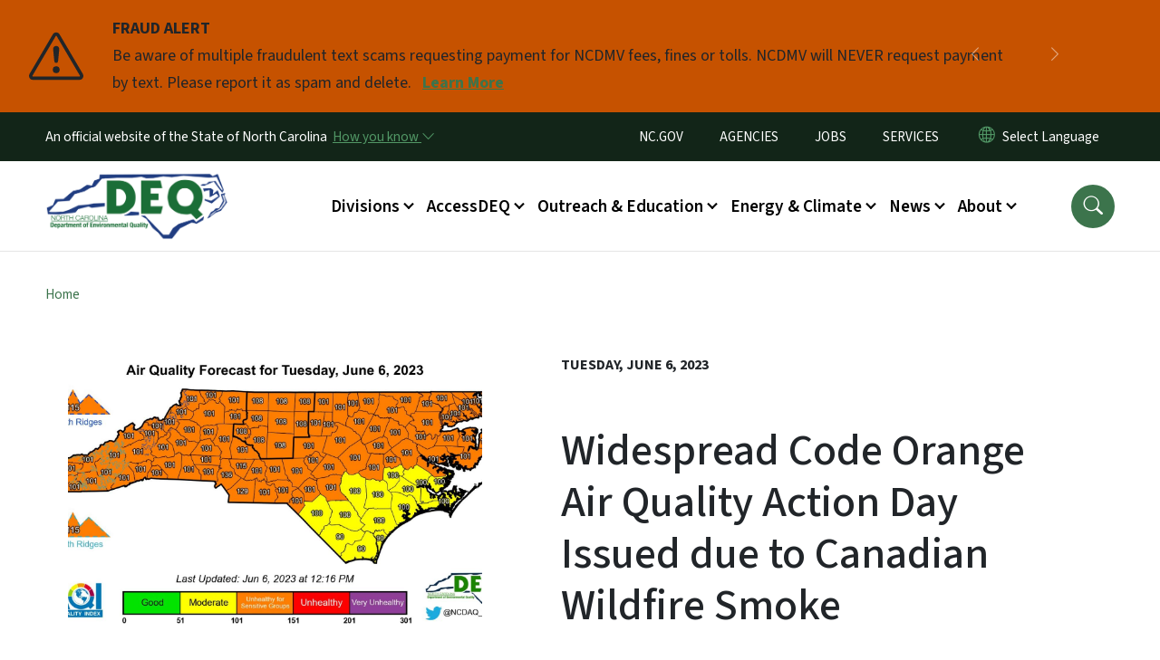

--- FILE ---
content_type: text/html; charset=UTF-8
request_url: https://www.deq.nc.gov/news/press-releases/2023/06/06/widespread-code-orange-air-quality-action-day-issued-due-canadian-wildfire-smoke
body_size: 65875
content:

<!DOCTYPE html>
<html lang="en" dir="ltr" prefix="og: https://ogp.me/ns#">
  <head>
    <meta name="color-scheme" content="only light">
    <meta charset="utf-8" />
<script async src="https://www.googletagmanager.com/gtag/js?id=UA-4084161-1"></script>
<script>window.dataLayer = window.dataLayer || [];function gtag(){dataLayer.push(arguments)};gtag("js", new Date());gtag("set", "developer_id.dMDhkMT", true);gtag("config", "UA-4084161-1", {"groups":"default","anonymize_ip":true,"page_placeholder":"PLACEHOLDER_page_path","allow_ad_personalization_signals":false});(function(w,d,s,l,i){w[l]=w[l]||[];w[l].push({'gtm.start': 
new Date().getTime(),event:'gtm.js'});var f=d.getElementsByTagName(s)[0], 
j=d.createElement(s),dl=l!='dataLayer'?'&l='+l:'';j.async=true;j.src= 
'https://www.googletagmanager.com/gtm.js?id='+i+dl;f.parentNode.insertBefore(j,f); 
})(window,document,'script','dataLayer','GTM-N33D4M4');</script>
<meta name="description" content="A Code Orange Air Quality Action Day has been issued for much of North Carolina due to smoke and fine particles from active wildfires in Canada." />
<link rel="canonical" href="https://www.deq.nc.gov/news/press-releases/2023/06/06/widespread-code-orange-air-quality-action-day-issued-due-canadian-wildfire-smoke" />
<meta property="og:type" content="article" />
<meta property="og:url" content="https://www.deq.nc.gov/news/press-releases/2023/06/06/widespread-code-orange-air-quality-action-day-issued-due-canadian-wildfire-smoke" />
<meta property="og:title" content="Widespread Code Orange Air Quality Action Day Issued due to Canadian Wildfire Smoke" />
<meta property="og:image" content="https://files.nc.gov/deq/images/2023-06/Release_20230606_CodeOrange_Image.jpg?VersionId=CaBWUYYqf2AjLra4zXqyCnz4C6.khwQX" />
<meta name="twitter:card" content="summary_large_image" />
<meta name="twitter:title" content="Widespread Code Orange Air Quality Action Day Issued due to Canadian Wildfire Smoke" />
<meta name="twitter:image" content="https://files.nc.gov/deq/images/2023-06/Release_20230606_CodeOrange_Image.jpg?VersionId=CaBWUYYqf2AjLra4zXqyCnz4C6.khwQX" />
<meta name="Generator" content="Drupal 10 (https://www.drupal.org)" />
<meta name="MobileOptimized" content="width" />
<meta name="HandheldFriendly" content="true" />
<meta name="viewport" content="width=device-width, initial-scale=1, shrink-to-fit=no" />
<meta http-equiv="x-ua-compatible" content="ie=edge" />
<link rel="icon" href="https://files.nc.gov/deq/FAVICON.png?VersionId=xRBsyAOxtvx0Q9TLN3ETIaKdsjhl2HsC" type="image/png" />

    <title>Widespread Code Orange Air Quality Action Day Issued due to Canadian Wildfire Smoke | NC DEQ</title>
    <link rel="stylesheet" media="all" href="/sites/default/files/css/css_uy_XA5b5m3UelncIOBLnx-qYX8yRA82Sq8IDmBm2I3w.css?delta=0&amp;language=en&amp;theme=nc_barrio&amp;include=[base64]" />
<link rel="stylesheet" media="all" href="/sites/default/files/css/css_AQLnEg4QC32xtV-TEar4HnVUFtUwP9isx_VcqqR_Qwk.css?delta=1&amp;language=en&amp;theme=nc_barrio&amp;include=[base64]" />
<link rel="stylesheet" media="all" href="//cdn.jsdelivr.net/npm/bootstrap@5.1.3/dist/css/bootstrap.min.css" />
<link rel="stylesheet" media="print" href="/sites/default/files/css/css_ZULXIMnVmykb2yc5PeZT2bIJShKY3UuZTLSCtnFoCVI.css?delta=3&amp;language=en&amp;theme=nc_barrio&amp;include=[base64]" />
<link rel="stylesheet" media="all" href="/sites/default/files/css/css_d4OClWLENqCPKDjmH2tQZTSYs5xAkmUvQ-vIFKD_oC0.css?delta=4&amp;language=en&amp;theme=nc_barrio&amp;include=[base64]" />
<link rel="stylesheet" media="print" href="/sites/default/files/css/css_lWbdG8txY9VVW5RApAeMxV32p-hUuWX1XlKpARDbPbU.css?delta=5&amp;language=en&amp;theme=nc_barrio&amp;include=[base64]" />
<link rel="stylesheet" media="all" href="/sites/default/files/css/css_DbAPHqAZqn775gukkB5AAxD4ioyyopeKoCS5nVL7DI0.css?delta=6&amp;language=en&amp;theme=nc_barrio&amp;include=[base64]" />

    
  </head>
  <body class="layout-no-sidebars has-featured-top page-node-11831 path-node node--type-press-release">
    <a href="#main-content" class="visually-hidden focusable skip-link">
      Skip to main content
    </a>
    
      <div class="dialog-off-canvas-main-canvas" data-off-canvas-main-canvas>
    <div id="page-wrapper">
  <div id="page">
    <header id="header" class="header" role="banner" aria-label="Site header">
                    <div class="highlighted container-fluid g-0">
          <div class="container-fluid section clearfix" role="alert">
              <div id="block-nc-barrio-ncalertsblock" class="block block-ncalert block-nc-alert-block">
  
    
      <div class="content">
      
    <div id="alerts" data-alerts-hash="3818afa5171d5e118c1d35090bd0b6b4" class="carousel slide alerts" data-bs-ride="false" data-bs-interval="10000" data-bs-touch="false">
    <div class="carousel-inner">
              <div class="carousel-item alert-item warning active" data-paths="">
          <div id="43d4377bdd75300b17f75dece6da7ca3" class="alert-box">
            <span class="alert-icon" aria-hidden="true">
              <svg xmlns="http://www.w3.org/2000/svg" width="60" height="60" fill="currentColor" class="bi bi-exclamation-triangle" viewBox="0 0 16 16">
              <path d="M7.938 2.016A.13.13 0 0 1 8.002 2a.13.13 0 0 1 .063.016.146.146 0 0 1 .054.057l6.857 11.667c.036.06.035.124.002.183a.163.163 0 0 1-.054.06.116.116 0 0 1-.066.017H1.146a.115.115 0 0 1-.066-.017.163.163 0 0 1-.054-.06.176.176 0 0 1 .002-.183L7.884 2.073a.147.147 0 0 1 .054-.057zm1.044-.45a1.13 1.13 0 0 0-1.96 0L.165 13.233c-.457.778.091 1.767.98 1.767h13.713c.889 0 1.438-.99.98-1.767L8.982 1.566z"/>
              <path d="M7.002 12a1 1 0 1 1 2 0 1 1 0 0 1-2 0zM7.1 5.995a.905.905 0 1 1 1.8 0l-.35 3.507a.552.552 0 0 1-1.1 0L7.1 5.995z"/>
              </svg>
            </span>
            <div class="message" role="alert">
              <strong class="alert-type">FRAUD ALERT</strong>
              <p>Be aware of multiple fraudulent text scams requesting payment for NCDMV fees, fines or tolls. NCDMV will NEVER request payment by text. Please report it as spam and delete.
                                  <a href="https://www.ncdot.gov/news/press-releases/Pages/2025/2025-06-03-ncdmv-scam-fraudulent-text-messages.aspx" class="alert-link" aria-label="Read More Be aware of multiple fraudulent text scams requesting payment for NCDMV fees, fines or tolls. NCDMV will NEVER request payment by text. Please report it as spam and delete.">
                                          Learn More
                                      </a>
                              </p>
            </div>
          </div>
        </div>
              <div class="carousel-item alert-item info" data-paths="">
          <div id="a5e43a8fc6eb06939df62e0a199e6bdf" class="alert-box">
            <span class="alert-icon" aria-hidden="true">
              <svg xmlns="http://www.w3.org/2000/svg" width="60" height="60" fill="currentColor" class="bi bi-exclamation-triangle" viewBox="0 0 16 16">
              <path d="M7.938 2.016A.13.13 0 0 1 8.002 2a.13.13 0 0 1 .063.016.146.146 0 0 1 .054.057l6.857 11.667c.036.06.035.124.002.183a.163.163 0 0 1-.054.06.116.116 0 0 1-.066.017H1.146a.115.115 0 0 1-.066-.017.163.163 0 0 1-.054-.06.176.176 0 0 1 .002-.183L7.884 2.073a.147.147 0 0 1 .054-.057zm1.044-.45a1.13 1.13 0 0 0-1.96 0L.165 13.233c-.457.778.091 1.767.98 1.767h13.713c.889 0 1.438-.99.98-1.767L8.982 1.566z"/>
              <path d="M7.002 12a1 1 0 1 1 2 0 1 1 0 0 1-2 0zM7.1 5.995a.905.905 0 1 1 1.8 0l-.35 3.507a.552.552 0 0 1-1.1 0L7.1 5.995z"/>
              </svg>
            </span>
            <div class="message" role="alert">
              <strong class="alert-type">Laserfiche Maintenance</strong>
              <p>Laserfiche will be offline on Saturday, January 17, for scheduled cloud maintenance.
                              </p>
            </div>
          </div>
        </div>
                  <button class="carousel-control-prev" type="button" data-bs-target="#alerts" data-bs-slide="prev" aria-label="Previous">
        <i class="bi bi-chevron-left"></i>
        <span class="visually-hidden">Previous</span>
      </button>
      <button class="carousel-pause" type="button" data-bs-target="#alerts" data-bs-slide="pause" aria-label="Pause">
        <i class="bi bi-pause"></i>
        <span class="visually-hidden">Pause</span>
      </button>
      <button class="carousel-play" type="button" data-bs-target="#alerts" data-bs-slide="cycle" aria-label="Play">
        <i class="bi bi-play"></i>
        <span class="visually-hidden">Play</span>
      </button>
      <button class="carousel-control-next" type="button" data-bs-target="#alerts" data-bs-slide="next" aria-label="Next">
        <i class="bi bi-chevron-right"></i>
        <span class="visually-hidden">Next</span>
      </button>
    </div>
      </div>

    </div>
  </div>


          </div>
        </div>
                              <div class="navbar" id="navbar-top">
                          
              
              <div class="official-website">
                <span class="d-none d-sm-inline">An official website of the State of North Carolina</span>
                <span class="d-sm-none d-inline">An official website of NC</span>
                <button
                  type="button"
                  data-bs-toggle="collapse"
                  data-bs-target="#officialNC"
                  aria-label="How you know"
                  aria-expanded="false"
                  aria-controls="collapseExample"
                  class="how-you-know-btn">
                  <span class="d-none d-sm-inline">How you know <i class="bi-chevron-down"></i></span>
                  <span class="d-sm-none d-inline"><i class="bi bi-info-circle"></i></span>
                </button>
              </div>
              <div class="collapse official-website" id="officialNC">
                <div class="privacy-security">
                  <div class="p-2">
                    <i class="bi bi-info-circle h3 float-start pe-2"></i>
                    <p>State Government websites value user privacy. To learn more, <a href="https://www.nc.gov/privacy">view our full privacy policy</a>.</p>
                  </div>
                  <div class="p-2">
                    <i class="bi bi-lock h3 float-start pe-2"></i>
                    <p>Secure websites use HTTPS certificates. A lock icon or https:// means you’ve safely connected to the official website.</p>
                  </div>
                </div>
              </div>
                              <div class="form-inline navbar-form ml-auto">
                    <section class="row region region-top-header-form">
    <nav role="navigation" aria-labelledby="block-utilitymenu-menu" id="block-utilitymenu" class="block block-menu navigation menu--enterprise-nav-menu">
            
  <div class="visually-hidden" id="block-utilitymenu-menu">Utility Menu</div>
  

        
                  <ul class="clearfix nav" data-component-id="bootstrap_barrio:menu">
                    <li class="nav-item menu-item--collapsed">
                <a href="http://www.nc.gov/" class="nav-link nav-link-http--wwwncgov-">NC.GOV</a>
              </li>
                <li class="nav-item">
                <a href="http://www.nc.gov/agencies" class="nav-link nav-link-http--wwwncgov-agencies">AGENCIES</a>
              </li>
                <li class="nav-item">
                <a href="http://www.nc.gov/jobs" class="nav-link nav-link-http--wwwncgov-jobs">JOBS</a>
              </li>
                <li class="nav-item">
                <a href="http://www.nc.gov/services" class="nav-link nav-link-http--wwwncgov-services">SERVICES</a>
              </li>
        </ul>
  



  </nav>
<div id="block-gtranslate-2" class="block block-gtranslate block-gtranslate-block">
  
    
      <div class="content">
      
<div class="gtranslate_wrapper"></div><script>window.gtranslateSettings = {"switcher_horizontal_position":"inline","switcher_vertical_position":"inline","horizontal_position":"inline","vertical_position":"inline","float_switcher_open_direction":"bottom","switcher_open_direction":"bottom","default_language":"en","native_language_names":1,"detect_browser_language":0,"add_new_line":1,"select_language_label":"Select Language","flag_size":32,"flag_style":"2d","globe_size":60,"alt_flags":[],"wrapper_selector":".gtranslate_wrapper","url_structure":"none","custom_domains":null,"languages":["en","ar","zh-CN","fr","de","hi","ja","ko","pl","ru","es","id","vi","th","tr","ceb","gu","hmn","lo","mr","ne","so","te","my","uz","haw","sm"],"custom_css":""};</script><script>(function(){var js = document.createElement('script');js.setAttribute('src', 'https://cdn.gtranslate.net/widgets/latest/dropdown.js');js.setAttribute('data-gt-orig-url', '/news/press-releases/2023/06/06/widespread-code-orange-air-quality-action-day-issued-due-canadian-wildfire-smoke');js.setAttribute('data-gt-orig-domain', 'www.deq.nc.gov');document.body.appendChild(js);})();</script>
    </div>
  </div>

  </section>

                </div>
                                      </div>
                <div class="navbar navbar-expand-xl" id="navbar-main">
                        <section class="nc_header region region-header">
          <a href="/" title="Home" rel="home" class="navbar-brand">
              <img src="https://files.nc.gov/deq/DEQLogo%282-color%29.png?VersionId=AYKehAq0DgKno2QboW0y.2ILkHNWIKmi" alt="Home" class="img-fluid d-inline-block align-top" />
                </a>
  
  </section>

                          <button class="navbar-toggler navbar-toggler-right collapsed" type="button" data-bs-toggle="collapse" data-bs-target="#CollapsingNavbar" aria-controls="CollapsingNavbar" aria-expanded="false" aria-label="Toggle navigation"><span class="navbar-toggler-icon"></span></button>
              <div class="collapse navbar-collapse justify-content-end" id="CollapsingNavbar">
                  <section class="main-menu-nav container-md  region region-primary-menu">
    <nav role="navigation" aria-label="Main Menu"  id="block-mainmenu-2" class="block block-menu navigation menu--main">
            
  <p class="visually-hidden" id="block-mainmenu-2-menu">Main menu</p>
  

        
              <ul class="clearfix navbar-nav">
    
    
          
      <li class="nav-item menu-item--expanded dropdown">
                          <a href="/about/divisions" class="nav-link dropdown-toggle nav-link--about-divisions" data-bs-toggle="dropdown" aria-expanded="false" aria-haspopup="true" role="button">Divisions</a>
                                                      <ul class="dropdown-menu dropdown-menu-lg-end">
    
                                            <li class="dropdown-item landing-page "><a href="/about/divisions" class="nav-link nav-link--about-divisions">Divisions</a></li>
    
          
      <li class="dropdown-item">
                          <a href="/about/divisions/air-quality" class="nav-link--about-divisions-air-quality" data-drupal-link-system-path="node/4388">Air Quality</a>
              </li>
          
      <li class="dropdown-item">
                          <a href="/about/divisions/coastal-management" class="nav-link--about-divisions-coastal-management">Coastal Management</a>
              </li>
          
      <li class="dropdown-item menu-item--collapsed">
                          <a href="/about/divisions/energy-mineral-land-resources" class="nav-link--about-divisions-energy-mineral-land-resources">Energy, Mineral, and Land Resources</a>
              </li>
          
      <li class="dropdown-item menu-item--collapsed">
                          <a href="/about/divisions/environmental-assistance-customer-service" class="nav-link--about-divisions-environmental-assistance-customer-service">Environmental Assistance and Customer Service</a>
              </li>
          
      <li class="dropdown-item">
                          <a href="/about/divisions/public-affairs" class="nav-link--about-divisions-public-affairs">Environmental Education and Public Affairs</a>
              </li>
          
      <li class="dropdown-item">
                          <a href="/about/divisions/marine-fisheries" class="nav-link--about-divisions-marine-fisheries" data-drupal-link-system-path="node/4401">Marine Fisheries</a>
              </li>
          
      <li class="dropdown-item">
                          <a href="/about/divisions/mitigation-services" class="nav-link--about-divisions-mitigation-services" data-drupal-link-system-path="node/4402">Mitigation Services</a>
              </li>
          
      <li class="dropdown-item">
                          <a href="/about/divisions/waste-management" class="nav-link--about-divisions-waste-management" data-drupal-link-system-path="node/4403">Waste Management</a>
              </li>
          
      <li class="dropdown-item">
                          <a href="/about/divisions/water-infrastructure" class="nav-link--about-divisions-water-infrastructure" data-drupal-link-system-path="node/4428">Water Infrastructure </a>
              </li>
          
      <li class="dropdown-item menu-item--collapsed">
                          <a href="/about/divisions/water-resources" class="nav-link--about-divisions-water-resources" data-drupal-link-system-path="node/4409">Water Resources</a>
              </li>
        </ul>
  
              </li>
          
      <li class="nav-item menu-item--expanded dropdown">
                          <a href="/accessdeq" class="nav-link dropdown-toggle nav-link--accessdeq" data-bs-toggle="dropdown" aria-expanded="false" aria-haspopup="true" role="button" data-drupal-link-system-path="node/12247">AccessDEQ</a>
                                                      <ul class="dropdown-menu dropdown-menu-lg-end">
    
                                            <li class="dropdown-item landing-page "><a href="/accessdeq" class="nav-link nav-link--accessdeq" data-drupal-link-system-path="node/12247">AccessDEQ</a></li>
    
          
      <li class="dropdown-item">
                          <a href="/accessdeq/permitting-transformation-program" class="nav-link--accessdeq-permitting-transformation-program" data-drupal-link-system-path="node/8767">Permitting Transformation Program</a>
              </li>
          
      <li class="dropdown-item">
                          <a href="/accessdeq/express-permitting" class="nav-link--accessdeq-express-permitting" data-drupal-link-system-path="node/6663">Express Permitting</a>
              </li>
          
      <li class="dropdown-item">
                          <a href="/accessdeq/deq-forms" class="nav-link--accessdeq-deq-forms" data-drupal-link-system-path="node/12331">DEQ Forms</a>
              </li>
          
      <li class="dropdown-item">
                          <a href="https://epay.deq.nc.gov/" class="nav-link-https--epaydeqncgov-">DEQ ePayments</a>
              </li>
          
      <li class="dropdown-item menu-item--collapsed">
                          <a href="/accessdeq/permit-assistance-and-guidance" class="nav-link--accessdeq-permit-assistance-and-guidance" data-drupal-link-system-path="node/4365">Permit Assistance and Guidance</a>
              </li>
          
      <li class="dropdown-item menu-item--collapsed">
                          <a href="/accessdeq/rules-regulations" class="nav-link--accessdeq-rules-regulations" data-drupal-link-system-path="node/4366">Rules &amp; Regulations</a>
              </li>
          
      <li class="dropdown-item menu-item--collapsed">
                          <a href="/accessdeq/requesting-public-records" class="nav-link--accessdeq-requesting-public-records" data-drupal-link-system-path="node/11495">Requesting Public Records</a>
              </li>
          
      <li class="dropdown-item menu-item--collapsed">
                          <a href="/accessdeq/enforcement" class="nav-link--accessdeq-enforcement" data-drupal-link-system-path="node/4367">Enforcement</a>
              </li>
          
      <li class="dropdown-item menu-item--collapsed">
                          <a href="/accessdeq/state-environmental-policy-act-sepa" class="nav-link--accessdeq-state-environmental-policy-act-sepa" data-drupal-link-system-path="node/7091">State Environmental Policy Act (SEPA)</a>
              </li>
          
      <li class="dropdown-item">
                          <a href="/accessdeq/environmental-application-tracker" class="nav-link--accessdeq-environmental-application-tracker" data-drupal-link-system-path="node/9143">Environmental Application Tracker</a>
              </li>
          
      <li class="dropdown-item">
                          <a href="/accessdeq/title-vi-compliance" class="nav-link--accessdeq-title-vi-compliance" data-drupal-link-system-path="node/8392">Title VI Compliance</a>
              </li>
        </ul>
  
              </li>
          
      <li class="nav-item menu-item--expanded dropdown">
                          <a href="/outreach-and-education" class="nav-link dropdown-toggle nav-link--outreach-and-education" data-bs-toggle="dropdown" aria-expanded="false" aria-haspopup="true" role="button" data-drupal-link-system-path="node/4359">Outreach &amp; Education</a>
                                                      <ul class="dropdown-menu dropdown-menu-lg-end">
    
                                            <li class="dropdown-item landing-page "><a href="/outreach-and-education" class="nav-link nav-link--outreach-and-education" data-drupal-link-system-path="node/4359">Outreach &amp; Education</a></li>
    
          
      <li class="dropdown-item menu-item--collapsed">
                          <a href="/outreach-education/community-engagement" class="nav-link--outreach-education-community-engagement" data-drupal-link-system-path="node/11220">Community Engagement</a>
              </li>
          
      <li class="dropdown-item">
                          <a href="https://www.eenorthcarolina.org/" class="nav-link-https--wwweenorthcarolinaorg-">N.C. Environmental Education</a>
              </li>
          
      <li class="dropdown-item menu-item--collapsed">
                          <a href="/outreach-education/educator-resources" class="nav-link--outreach-education-educator-resources" data-drupal-link-system-path="node/4368">Educator Resources</a>
              </li>
          
      <li class="dropdown-item">
                          <a href="/outreach-education/recognition-programs" class="nav-link--outreach-education-recognition-programs" data-drupal-link-system-path="node/4369">Recognition Programs</a>
              </li>
          
      <li class="dropdown-item">
                          <a href="/outreach-education/public-involvement-programs" class="nav-link--outreach-education-public-involvement-programs" data-drupal-link-system-path="node/4416">Public Involvement Programs</a>
              </li>
          
      <li class="dropdown-item">
                          <a href="/outreach-education/training" class="nav-link--outreach-education-training" data-drupal-link-system-path="node/4370">Training</a>
              </li>
          
      <li class="dropdown-item">
                          <a href="/outreach-education/recreation" class="nav-link--outreach-education-recreation" data-drupal-link-system-path="node/4371">Recreation</a>
              </li>
          
      <li class="dropdown-item">
                          <a href="/outreach-education/research" class="nav-link--outreach-education-research" data-drupal-link-system-path="node/4360">Research</a>
              </li>
          
      <li class="dropdown-item">
                          <a href="/conservation" class="nav-link--conservation" data-drupal-link-system-path="node/4361">Conservation</a>
              </li>
        </ul>
  
              </li>
          
      <li class="nav-item menu-item--expanded dropdown">
                          <a href="/energy-and-climate" class="nav-link dropdown-toggle nav-link--energy-and-climate" data-bs-toggle="dropdown" aria-expanded="false" aria-haspopup="true" role="button" data-drupal-link-system-path="node/4432">Energy &amp; Climate</a>
                                                      <ul class="dropdown-menu dropdown-menu-lg-end">
    
                                            <li class="dropdown-item landing-page "><a href="/energy-and-climate" class="nav-link nav-link--energy-and-climate" data-drupal-link-system-path="node/4432">Energy &amp; Climate</a></li>
    
          
      <li class="dropdown-item menu-item--collapsed">
                          <a href="/energy-climate/oil-and-gas-program" class="nav-link--energy-climate-oil-and-gas-program" data-drupal-link-system-path="node/8095">Oil and Gas Program</a>
              </li>
          
      <li class="dropdown-item menu-item--collapsed">
                          <a href="/energy-climate/state-energy-office" class="nav-link--energy-climate-state-energy-office" data-drupal-link-system-path="node/4419">State Energy Office</a>
              </li>
          
      <li class="dropdown-item menu-item--collapsed">
                          <a href="/energy-climate/resiliency" class="nav-link--energy-climate-resiliency" data-drupal-link-system-path="node/4431">State Resilience Office</a>
              </li>
          
      <li class="dropdown-item menu-item--collapsed">
                          <a href="/energy-climate/climate-change" class="nav-link--energy-climate-climate-change" data-drupal-link-system-path="node/4427">Climate Change</a>
              </li>
          
      <li class="dropdown-item menu-item--collapsed">
                          <a href="/energy-climate/flood-resiliency-blueprint" class="nav-link--energy-climate-flood-resiliency-blueprint" data-drupal-link-system-path="node/13321">Flood Resiliency Blueprint</a>
              </li>
          
      <li class="dropdown-item">
                          <a href="/energy-climate/national-oil-and-gas-leasing-plan-and-seismic-testing" class="nav-link--energy-climate-national-oil-and-gas-leasing-plan-and-seismic-testing" data-drupal-link-system-path="node/8993">National Oil and Gas Leasing Plan and Seismic Testing</a>
              </li>
          
      <li class="dropdown-item">
                          <a href="/energy-climate/offshore-wind-development" class="nav-link--energy-climate-offshore-wind-development" data-drupal-link-system-path="node/9380">Offshore Wind Development</a>
              </li>
        </ul>
  
              </li>
          
      <li class="nav-item menu-item--expanded dropdown">
                          <a href="/news" class="nav-link dropdown-toggle nav-link--news" data-bs-toggle="dropdown" aria-expanded="false" aria-haspopup="true" role="button" data-drupal-link-system-path="node/4362">News</a>
                                                      <ul class="dropdown-menu dropdown-menu-lg-end">
    
                                            <li class="dropdown-item landing-page "><a href="/news" class="nav-link nav-link--news" data-drupal-link-system-path="node/4362">News</a></li>
    
          
      <li class="dropdown-item">
                          <a href="/news/press-release" class="nav-link--news-press-release" data-drupal-link-system-path="news/press-release">Press Releases</a>
              </li>
          
      <li class="dropdown-item">
                          <a href="/about/divisions/environmental-education-public-affairs/contacts-media" class="nav-link--about-divisions-environmental-education-public-affairs-contacts-media">Public Information Contacts</a>
              </li>
          
      <li class="dropdown-item">
                          <a href="/public-notices-hearings" class="nav-link--public-notices-hearings" data-drupal-link-system-path="public-notices-hearings">Public Notices &amp; Comment Periods</a>
              </li>
          
      <li class="dropdown-item">
                          <a href="/news/events" class="nav-link--news-events" data-drupal-link-system-path="news/events">Events</a>
              </li>
          
      <li class="dropdown-item menu-item--collapsed">
                          <a href="/news/grants" class="nav-link--news-grants" data-drupal-link-system-path="node/11252">Grants</a>
              </li>
          
      <li class="dropdown-item menu-item--collapsed">
                          <a href="/news/federal-investments-clean-energy-climate-and-water-infrastructure" class="nav-link--news-federal-investments-clean-energy-climate-and-water-infrastructure" data-drupal-link-system-path="node/12295">Federal Investments in Clean Energy, Climate, and Water Infrastructure</a>
              </li>
          
      <li class="dropdown-item menu-item--collapsed">
                          <a href="/news/key-issues" class="nav-link--news-key-issues" data-drupal-link-system-path="node/4374">Key Issues</a>
              </li>
          
      <li class="dropdown-item">
                          <a href="/news/environmentally-speaking" class="nav-link--news-environmentally-speaking" data-drupal-link-system-path="news/environmentally-speaking">Environmentally Speaking Blog</a>
              </li>
          
      <li class="dropdown-item">
                          <a href="/news/legislative-reports" class="nav-link--news-legislative-reports" data-drupal-link-system-path="news/legislative-reports">Legislative Reports</a>
              </li>
          
      <li class="dropdown-item">
                          <a href="/news/deq-dashboard" class="nav-link--news-deq-dashboard" data-drupal-link-system-path="node/4434">DEQ Dashboard</a>
              </li>
        </ul>
  
              </li>
          
      <li class="nav-item menu-item--expanded dropdown">
                          <a href="/about-deq" class="nav-link dropdown-toggle nav-link--about-deq" data-bs-toggle="dropdown" aria-expanded="false" aria-haspopup="true" role="button" data-drupal-link-system-path="node/4363">About</a>
                                                      <ul class="dropdown-menu dropdown-menu-lg-end">
    
                                            <li class="dropdown-item landing-page "><a href="/about-deq" class="nav-link nav-link--about-deq" data-drupal-link-system-path="node/4363">About</a></li>
    
          
      <li class="dropdown-item">
                          <a href="/about/history-of-deq" class="nav-link--about-history-of-deq" data-drupal-link-system-path="node/7188">Our Mission</a>
              </li>
          
      <li class="dropdown-item menu-item--collapsed">
                          <a href="/about/leadership" class="nav-link--about-leadership" data-drupal-link-system-path="node/4417">Leadership</a>
              </li>
          
      <li class="dropdown-item menu-item--collapsed">
                          <a href="/about/boards-and-commissions" class="nav-link--about-boards-and-commissions" data-drupal-link-system-path="node/8012">Boards and Commissions</a>
              </li>
          
      <li class="dropdown-item menu-item--collapsed">
                          <a href="/about/ncdeq-divisions" class="nav-link--about-ncdeq-divisions" data-drupal-link-system-path="node/4375">Divisions</a>
              </li>
          
      <li class="dropdown-item menu-item--collapsed">
                          <a href="/about/green-square" class="nav-link--about-green-square" data-drupal-link-system-path="node/4411">Green Square</a>
              </li>
          
      <li class="dropdown-item menu-item--collapsed">
                          <a href="/about/contact-deq" class="nav-link--about-contact-deq" data-drupal-link-system-path="node/4364">Contact</a>
              </li>
          
      <li class="dropdown-item">
                          <a href="/about/work-deq" class="nav-link--about-work-deq" data-drupal-link-system-path="node/10240">Work at DEQ</a>
              </li>
          
      <li class="dropdown-item menu-item--collapsed">
                          <a href="/about/deq-en-espanol" class="nav-link--about-deq-en-espanol" data-drupal-link-system-path="node/4439">DEQ en Español</a>
              </li>
        </ul>
  
              </li>
        </ul>
  


  </nav>
<nav role="navigation" aria-labelledby="block-utilitymenu-2-menu" id="block-utilitymenu-2" class="block block-menu navigation menu--enterprise-nav-menu">
            
  <h2 class="visually-hidden" id="block-utilitymenu-2-menu">Utility Menu</h2>
  

        
                  <ul class="clearfix nav" data-component-id="bootstrap_barrio:menu">
                    <li class="nav-item menu-item--collapsed">
                <a href="http://www.nc.gov/" class="nav-link nav-link-http--wwwncgov-">NC.GOV</a>
              </li>
                <li class="nav-item">
                <a href="http://www.nc.gov/agencies" class="nav-link nav-link-http--wwwncgov-agencies">AGENCIES</a>
              </li>
                <li class="nav-item">
                <a href="http://www.nc.gov/jobs" class="nav-link nav-link-http--wwwncgov-jobs">JOBS</a>
              </li>
                <li class="nav-item">
                <a href="http://www.nc.gov/services" class="nav-link nav-link-http--wwwncgov-services">SERVICES</a>
              </li>
        </ul>
  



  </nav>

  </section>

                  <div class="form-inline navbar-form justify-content-end">
                    
                    <div id="search-icon" tabindex="0" role="button" aria-pressed="false" aria-label="Search"><i class="bi bi-search"></i></div>
                  </div>
              </div>
                                            </div>
          </header>
                  <div class="featured-top">
          <aside class="featured-top__inner section container-fluid clearfix" role="complementary">
              <section class="container-fluid region region-featured-top">
    <div id="block-ncsearchblock" class="block block-ncsearch block-nc-search-block">
  
    
      <div class="content">
      
<form class="nc-search-block-form" data-drupal-selector="nc-search-block-form" action="/search/ncdeq" method="get" id="nc-search-block-form" accept-charset="UTF-8">
  




        
  <div class="js-form-item js-form-type-search form-type-search js-form-item-keys form-item-keys form-no-label mb-3">
          <label for="edit-keys" class="visually-hidden">Search</label>
                    <input title="Enter the terms you wish to search for." data-drupal-selector="edit-keys" data-msg-maxlength="Search field has a maximum length of 128." type="search" id="edit-keys" name="keys" value="" size="15" maxlength="128" class="form-search form-control" />

                      </div>
<div data-drupal-selector="edit-actions" class="form-actions js-form-wrapper form-wrapper mb-3" id="edit-actions"><input id="search-button" aria-label="search" role="search" data-drupal-selector="edit-submit" type="submit" value="Search" class="button js-form-submit form-submit btn btn-primary form-control" />
</div>

</form>

    </div>
  </div>
<div class="views-element-container block block-views block-views-blocksite-page-hero-image-block-1" id="block-views-block-site-page-hero-image-block-1">
  
    
      <div class="content">
      <div><div class="view view-site-page-hero-image view-id-site_page_hero_image view-display-id-block_1 js-view-dom-id-ac3af0b0930c974525fa67a9144206aeefe670e17f97eeafd6213ddb85e4476b">
  
    
      
  
          </div>
</div>

    </div>
  </div>

  </section>

                      </aside>
        </div>
              <div id="main-wrapper" class="layout-main-wrapper clearfix">
              <div id="main" class="container-fluid ">
                                          <div id="block-breadcrumbs" class="block block-system block-system-breadcrumb-block">
  
    
      <div class="content">
      
  <nav role="navigation" aria-label="breadcrumb" style="">
  <ol class="breadcrumb">
            <li class="breadcrumb-item">
        <a href="/">Home</a>
      </li>
                <li class="breadcrumb-item">
        <a href="/news">News</a>
      </li>
                <li class="breadcrumb-item">
        <a href="/news/press-releases">Press Releases</a>
      </li>
        </ol>
</nav>


    </div>
  </div>


          <div class="row row-offcanvas row-offcanvas-left clearfix">
            <main class="main-content col order-first" id="content" role="main">
              <section class="section">
                <a id="main-content" tabindex="-1"></a>
                  <div data-drupal-messages-fallback class="hidden"></div>


<header class="press_release__header container-fluid">
  <div class="row">
      <div class="press_release__image col-12 col-lg-5">
              
            <div class="field field--name-field-main-image field--type-entity-reference field--label-hidden field__item"><div>
  
  

            <div class="field field--name-image field--type-image field--label-hidden field__item">  <img loading="lazy" src="https://files.nc.gov/deq/styles/event_image/public/images/2023-06/Release_20230606_CodeOrange_Image.jpg?VersionId=BJtMaxz3S6QeIOcvE3.8eQqyqZvBq1z0&amp;itok=3ZUlGBQy" width="1400" height="934" alt="Map showing all of North Carolina except for some southeastern coastal counties under a Code Orange air quality alert." class="image-style-event-image" />


</div>
      
</div>
</div>
      
          </div>
    <div class="press_release__title col-12 col-lg-7">
          <date>Tuesday, June 6, 2023</date>
    
      <h1 class="node__title"><span class="field field--name-title field--type-string field--label-hidden">Widespread Code Orange Air Quality Action Day Issued due to Canadian Wildfire Smoke</span>

    
            </h1>
      <div class="summary">A Code Orange Air Quality Action Day has been issued for much of North Carolina due to smoke and fine particles from active wildfires in Canada.</div>
    </div>
  </div>
</header>
<section  class="node node--type-press-release container node--view-mode-full clearfix press_release__content">
  <div class="row gx-5">
    <article class="col-12 col-lg-8">
      
            <div class="field field--name-field-city-location field--type-string field--label-hidden field__item">Raleigh</div>
      <div  class="first-published">
    </div>
    
            <div class="field field--name-field-release-date field--type-datetime field--label-hidden field__item">Jun 6, 2023</div>
      
  
            <div class="clearfix text-formatted field field--name-body field--type-text-with-summary field--label-hidden field__item"><p><strong>UPDATE: </strong>Code Red and Code Orange air quality action days are in effect for all of North Carolina on Wednesday, June 7. <a href="/news/press-releases/2023/06/06/deq-forecasts-code-red-or-orange-air-quality-all-nc-wednesday" data-entity-type="node" data-entity-uuid="d24e7e6b-b1de-46e6-8e16-30c27b1d57f1" data-entity-substitution="canonical" title="DEQ Forecasts Code Red or Orange Air Quality for All NC on Wednesday">Read more</a>.&nbsp;</p><hr><p>A Code Orange Air Quality Action Day has been issued for much of North Carolina due to smoke and fine particles from active wildfires in Canada.<o:p></o:p></p><p>The N.C. Department of Environmental Quality’s Division of Air Quality (DAQ) and the Forsyth County Environmental Assistance and Protection issued the air quality alert beginning noon Tuesday. The alert will remain in effect until midnight Wednesday.&nbsp;<o:p></o:p></p><p>All North Carolina counties are under the alert apart from southeastern North Carolina — specifically Robeson, Bladen, Sampson, Duplin, Lenoir, Beaufort, Columbus, Brunswick, New Hanover, Pender, Onslow, Carteret, Jones, Craven and Pamlico counties, which are expected to remain in the upper Code Yellow range through tonight. Southeastern North Carolina’s forecast for tomorrow will be reviewed later today and may be updated to Code Orange as well.<o:p></o:p></p><p>Code Orange on the Air Quality Index indicates the potential for elevated levels of particle pollution that could impact sensitive populations, including older adults, younger children and those with respiratory conditions such as asthma. These groups may experience health impacts when outdoors for prolonged times during these conditions and are recommended to limit prolonged or heavy exertion outdoors.&nbsp;<o:p></o:p></p><p>People unusually sensitive to air pollution may consider limiting their outdoor activities during a Code Yellow alert.&nbsp;<o:p></o:p></p><p>Smoke and accompanying high levels of fine particulates have been carried downwind from Canada into North Carolina on Tuesday. As the smoke continues to build into the state, high levels of fine particles are expected to mix near ground level.&nbsp;<o:p></o:p></p><p>Fine particulate matter, known as PM<sub>2.5</sub>, is comprised of particles smaller than the width of a human hair. These particles can reach deep in the lungs and aggravate asthma and other lung conditions, and have also been linked to heart conditions.&nbsp;<o:p></o:p></p><p>DAQ monitors and forecasts ozone and PM<sub>2.5</sub> daily using the Air Quality Index (AQI), along with the corresponding AQI color codes to help North Carolinians plan their outdoor activities. Next-day and extended products are issued by 3 p.m. with a morning update by 10 a.m.<o:p></o:p></p><p>For the latest air quality information, visit the <a href="https://airquality.climate.ncsu.edu/">Air Quality Portal</a> online. DEQ’s website has <a href="https://www.deq.nc.gov/about/divisions/air-quality/outreach-education-engagement/smoke-wildfires-prescribed-burns">a list of resources</a> for keeping safe around wildfire smoke.&nbsp;<o:p></o:p></p><p><em>Si necesita esta información en español por favor llame al 919-609-2189 o mande un correo a <a href="mailto:Guadalupe.jimenez@ncdenr.gov">Guadalupe.jimenez@ncdenr.gov</a>.</em><o:p></o:p></p></div>
      <h2 >
    <span class="section-title">Related Content:</span>
    </h2>
    <div class="field field--name-field-related-content field--type-link field--label-hidden">
      <ul>
              <li class="field__item"><a href="/about/divisions/air-quality/outreach-education-engagement/smoke-wildfires-prescribed-burns">Smoke &amp; Wildfire information</a></li>
              <li class="field__item"><a href="https://airquality.climate.ncsu.edu/">Air Quality Portal</a></li>
          </ul> 
  </div>

  <div >
    <h2 class="section-title">Related Topics:</h2>
    </div>
    
      <ul class="field field--name-field-agency-department field--type-entity-reference field--label-hidden field__items">
              <li class="field__item"><div id="taxonomy-term-122" class="taxonomy-term vocabulary-nc-agency-department">
  
      <a href="/agencydepartment/air-quality">
            <div class="field field--name-name field--type-string field--label-hidden field__item">Air Quality</div>
      </a>
    
  <div class="content">
    
  </div>
</div>
</li>
          </ul>
  
  
    </article>
    <aside class="col-12 col-lg-4">
      <h2>Contact</h2>              <div class="contact_name"><strong>Shawn Taylor</strong></div>
                    <div><i class="bi bi-envelope-fill"></i><a href="mailto:shawn.taylor@deq.nc.gov">shawn.taylor@deq.nc.gov</a></div>
                    <div><i class="bi bi-telephone-fill"></i><a href="tel:(919) 707-8446">(919) 707-8446</a></div>
          </aside>
  </div>
</section>



              </section>
            </main>
                                  </div>
        </div>
          </div>
    <nav class="back-to-top" aria-label="Back to top"><a title="Back to top" href="#navbar-top"><i class="bi-box-arrow-in-up" role="img" aria-label="Back to top arrow"></i></a></nav>
        <footer class="site-footer">
              <div class="container-fluid">
                      <div class="site-footer__top clearfix">
                <section class="row region region-footer-first">
    <div id="block-contactus-2" class="block-content-basic block block-block-content block-block-contenta6fb8ecd-d6e6-4624-89e3-cee5a3a38efe">
  
      <h2>Contact DEQ</h2>
    
      <div class="content">
      
            <div class="clearfix text-formatted field field--name-body field--type-text-with-summary field--label-hidden field__item"><div itemscope itemtype="http://schema.org/Organization"><div itemprop="address" itemscope itemtype="http://schema.org/PostalAddress"><span itemprop="name">Physical Address</span></div><div itemprop="address" itemscope itemtype="http://schema.org/PostalAddress"><span itemprop="streetAddress">North Carolina Department of Environmental Quality</span></div><div itemprop="address" itemscope itemtype="http://schema.org/PostalAddress">217 West Jones Street<br><span itemprop="addressLocality">Raleigh</span>, <span itemprop="addressRegion">NC</span> <span itemprop="postalCode">27603</span> <a href="https://ncdoa.maps.arcgis.com/apps/webappviewer/index.html?id=b4e04eb462be4f06a6993280e3913773&amp;marker=-78.64211260719217%2C35.78235710407317%2C%2C%2C%2C&amp;markertemplate=%7B%22title%22%3A64%2C%22longitude%22%3A-78.64211260719217%2C%22latitude%22%3A35.78235710407317%2C%22isIncludeShareUrl%22%3Atrue%7D&amp;level=19">Map It</a><br><a href="https://www.deq.nc.gov/about/contact/deq-division-phone-numbers">Division Phone Numbers</a></div><div itemprop="address" itemscope itemtype="http://schema.org/PostalAddress">&nbsp;</div><div itemprop="address" itemscope itemtype="http://schema.org/PostalAddress"><a href="https://www.deq.nc.gov/about/divisions/environmental-education-public-affairs/public-information-contacts">Public Information Contacts</a></div><div itemprop="address" itemscope itemtype="http://schema.org/PostalAddress"><a href="/deq-mail-service-center-listings">Mailing Addresses</a></div></div></div>
      
    </div>
  </div>
<div id="block-workforus-2" class="block-content-basic block block-block-content block-block-content4cfc6990-5ef9-4881-a95e-0d0dbafc7c92">
  
      <h2>Work for Us</h2>
    
      <div class="content">
      
            <div class="clearfix text-formatted field field--name-body field--type-text-with-summary field--label-hidden field__item"><ul><li><a href="https://nc.wd108.myworkdayjobs.com/NC_Careers?hiringCompany=4c5533ba0a02100160f268be09540000" title="Job Opportunities at DEQ">Job Opportunities at DEQ</a></li><li><a href="https://www.nc.gov/state-employees" title="For State Employees">For State Employees</a></li><li><a href="https://ncconnect.sharepoint.com/sites/deq2/SitePages/Home.aspx" title="DEQ Intranet">DEQ Intranet</a></li></ul></div>
      
    </div>
  </div>

  </section>

                <section class="row region region-footer-second">
    <div id="block-twitterfeed-2" class="block-content-basic block block-block-content block-block-content6b3375d7-30b5-42d7-88cd-37dcf6e9fbd4">
  
      <h2>Facebook Feed</h2>
    
      <div class="content">
      
            <div class="clearfix text-formatted field field--name-body field--type-text-with-summary field--label-hidden field__item"><p><iframe style="border-style:none;overflow:hidden;" src="https://www.facebook.com/plugins/page.php?href=https%3A%2F%2Fwww.facebook.com%2FNCDEQ&amp;tabs=timeline&amp;height=450&amp;small_header=false&amp;adapt_container_width=true&amp;hide_cover=false&amp;show_facepile=false&amp;appId=1434940763399088" title="Facebook feed" width="440" height="450" scrolling="no" frameborder="0" allowfullscreen="true" allow="autoplay; clipboard-write; encrypted-media; picture-in-picture; web-share"></iframe></p></div>
      
    </div>
  </div>

  </section>

                <section class="row region region-footer-third">
    <div id="block-followus-2" class="block block-ncblocks block-ncblocks-follow-site-block">
  
      <h2>Follow Us</h2>
    
      <div class="content">
      
<div class="social-links">
  <div class="item-list">
    <ul>
              <li>
          <a href="https://www.facebook.com/ncdeq" itemprop="url">
            <svg xmlns="http://www.w3.org/2000/svg" fill="currentColor" class="bi bi-facebook" viewBox="0 0 16 16" role="img" aria-label="Facebook">
              <path d="M16 8.049c0-4.446-3.582-8.05-8-8.05C3.58 0-.002 3.603-.002 8.05c0 4.017 2.926 7.347 6.75 7.951v-5.625h-2.03V8.05H6.75V6.275c0-2.017 1.195-3.131 3.022-3.131.876 0 1.791.157 1.791.157v1.98h-1.009c-.993 0-1.303.621-1.303 1.258v1.51h2.218l-.354 2.326H9.25V16c3.824-.604 6.75-3.934 6.75-7.951"/>
            </svg>
          </a>
        </li>
      
              <li>
          <a href="https://x.com/ncdeq">
            <svg xmlns="http://www.w3.org/2000/svg" fill="currentColor" class="bi bi-twitter-x" viewBox="0 0 16 16" role="img" aria-label="X">
              <path d="M12.6.75h2.454l-5.36 6.142L16 15.25h-4.937l-3.867-5.07-4.425 5.07H.316l5.733-6.57L0 .75h5.063l3.495 4.633L12.601.75Zm-.86 13.028h1.36L4.323 2.145H2.865z"/>
            </svg>
          </a>
        </li>
      
      
              <li>
          <a href="https://www.instagram.com/NCDEQ/" itemprop="url">
            <svg xmlns="http://www.w3.org/2000/svg" fill="currentColor" class="bi bi-instagram" viewBox="0 0 16 16" role="img" aria-label="Instagram">
              <path d="M8 0C5.829 0 5.556.01 4.703.048 3.85.088 3.269.222 2.76.42a3.9 3.9 0 0 0-1.417.923A3.9 3.9 0 0 0 .42 2.76C.222 3.268.087 3.85.048 4.7.01 5.555 0 5.827 0 8.001c0 2.172.01 2.444.048 3.297.04.852.174 1.433.372 1.942.205.526.478.972.923 1.417.444.445.89.719 1.416.923.51.198 1.09.333 1.942.372C5.555 15.99 5.827 16 8 16s2.444-.01 3.298-.048c.851-.04 1.434-.174 1.943-.372a3.9 3.9 0 0 0 1.416-.923c.445-.445.718-.891.923-1.417.197-.509.332-1.09.372-1.942C15.99 10.445 16 10.173 16 8s-.01-2.445-.048-3.299c-.04-.851-.175-1.433-.372-1.941a3.9 3.9 0 0 0-.923-1.417A3.9 3.9 0 0 0 13.24.42c-.51-.198-1.092-.333-1.943-.372C10.443.01 10.172 0 7.998 0zm-.717 1.442h.718c2.136 0 2.389.007 3.232.046.78.035 1.204.166 1.486.275.373.145.64.319.92.599s.453.546.598.92c.11.281.24.705.275 1.485.039.843.047 1.096.047 3.231s-.008 2.389-.047 3.232c-.035.78-.166 1.203-.275 1.485a2.5 2.5 0 0 1-.599.919c-.28.28-.546.453-.92.598-.28.11-.704.24-1.485.276-.843.038-1.096.047-3.232.047s-2.39-.009-3.233-.047c-.78-.036-1.203-.166-1.485-.276a2.5 2.5 0 0 1-.92-.598 2.5 2.5 0 0 1-.6-.92c-.109-.281-.24-.705-.275-1.485-.038-.843-.046-1.096-.046-3.233s.008-2.388.046-3.231c.036-.78.166-1.204.276-1.486.145-.373.319-.64.599-.92s.546-.453.92-.598c.282-.11.705-.24 1.485-.276.738-.034 1.024-.044 2.515-.045zm4.988 1.328a.96.96 0 1 0 0 1.92.96.96 0 0 0 0-1.92m-4.27 1.122a4.109 4.109 0 1 0 0 8.217 4.109 4.109 0 0 0 0-8.217m0 1.441a2.667 2.667 0 1 1 0 5.334 2.667 2.667 0 0 1 0-5.334"/>
            </svg>
          </a>
        </li>
      
      
      
              <li>
          <a href="https://www.youtube.com/channel/UCe2yGa2pZfn6dPqMqBKL6Mg" itemprop="url">
            <svg xmlns="http://www.w3.org/2000/svg" fill="currentColor" class="bi bi-youtube" viewBox="0 0 16 16" role="img" aria-label="YouTube">
              <path d="M8.051 1.999h.089c.822.003 4.987.033 6.11.335a2.01 2.01 0 0 1 1.415 1.42c.101.38.172.883.22 1.402l.01.104.022.26.008.104c.065.914.073 1.77.074 1.957v.075c-.001.194-.01 1.108-.082 2.06l-.008.105-.009.104c-.05.572-.124 1.14-.235 1.558a2.01 2.01 0 0 1-1.415 1.42c-1.16.312-5.569.334-6.18.335h-.142c-.309 0-1.587-.006-2.927-.052l-.17-.006-.087-.004-.171-.007-.171-.007c-1.11-.049-2.167-.128-2.654-.26a2.01 2.01 0 0 1-1.415-1.419c-.111-.417-.185-.986-.235-1.558L.09 9.82l-.008-.104A31 31 0 0 1 0 7.68v-.123c.002-.215.01-.958.064-1.778l.007-.103.003-.052.008-.104.022-.26.01-.104c.048-.519.119-1.023.22-1.402a2.01 2.01 0 0 1 1.415-1.42c.487-.13 1.544-.21 2.654-.26l.17-.007.172-.006.086-.003.171-.007A100 100 0 0 1 7.858 2zM6.4 5.209v4.818l4.157-2.408z"/>
            </svg>
          </a>
        </li>
      
      
              <li>
          <a href="https://www.linkedin.com/company/north-carolina-department-of-environmental-quality/" itemprop="url">
            <svg xmlns="http://www.w3.org/2000/svg" fill="currentColor" class="bi bi-linkedin" viewBox="0 0 16 16" role="img" aria-label="LinkedIn">
              <path d="M0 1.146C0 .513.526 0 1.175 0h13.65C15.474 0 16 .513 16 1.146v13.708c0 .633-.526 1.146-1.175 1.146H1.175C.526 16 0 15.487 0 14.854zm4.943 12.248V6.169H2.542v7.225zm-1.2-8.212c.837 0 1.358-.554 1.358-1.248-.015-.709-.52-1.248-1.342-1.248S2.4 3.226 2.4 3.934c0 .694.521 1.248 1.327 1.248zm4.908 8.212V9.359c0-.216.016-.432.08-.586.173-.431.568-.878 1.232-.878.869 0 1.216.662 1.216 1.634v3.865h2.401V9.25c0-2.22-1.184-3.252-2.764-3.252-1.274 0-1.845.7-2.165 1.193v.025h-.016l.016-.025V6.169h-2.4c.03.678 0 7.225 0 7.225z"/>
            </svg>
          </a>
        </li>
      

           
    
    </ul>
  </div>
</div>

    </div>
  </div>

  </section>

            </div>
                                <div class="site-footer__bottom">
                <section class="row region region-site-footer">
    <nav role="navigation" aria-labelledby="block-networkmenu-2-menu" id="block-networkmenu-2" class="block block-menu navigation menu--network-menu">
            
  <h2 class="visually-hidden" id="block-networkmenu-2-menu">Network Menu</h2>
  

        
                  <ul class="clearfix nav" data-component-id="bootstrap_barrio:menu">
                    <li class="nav-item">
                <a href="/nc-deq-google-translate-disclaimer" class="nav-link nav-link--nc-deq-google-translate-disclaimer" data-drupal-link-system-path="node/9121">Translation Disclaimer</a>
              </li>
                <li class="nav-item">
                <a href="https://nc.gov/" title="The State of North Carolina" class="nav-link nav-link-https--ncgov-">nc.gov</a>
              </li>
                <li class="nav-item">
                <a href="/webform/user_feedback?source_entity_type=ENTITY_TYPE&amp;source_entity_id=ENTITY_ID" class="webform-dialog webform-dialog-mobile nav-link webform-dialog webform-dialog-mobile nav-link--webform-user-feedbacksource-entity-typeentity-typesource-entity-identity-id" title="Website User Feedback Form" data-drupal-link-query="{&quot;source_entity_id&quot;:&quot;ENTITY_ID&quot;,&quot;source_entity_type&quot;:&quot;ENTITY_TYPE&quot;}" data-drupal-link-system-path="webform/user_feedback">Website Feedback</a>
              </li>
                <li class="nav-item">
                <a href="https://www.nc.gov/accessibility" title="Accessibility of State of North Carolina Websites" class="nav-link nav-link-https--wwwncgov-accessibility">Accessibility</a>
              </li>
                <li class="nav-item">
                <a href="https://www.nc.gov/disclaimer-terms-use" title="Terms of Use" class="nav-link nav-link-https--wwwncgov-disclaimer-terms-use">Disclaimer &amp; Terms of Use</a>
              </li>
                <li class="nav-item">
                <a href="https://www.nc.gov/privacy" title="State of North Carolina Privacy Policy" class="nav-link nav-link-https--wwwncgov-privacy">Privacy Policy</a>
              </li>
                <li class="nav-item">
                <a href="https://www.nc.gov/government/open-budget" title="State of North Carolina Open Budget" class="nav-link nav-link-https--wwwncgov-government-open-budget">Open Budget</a>
              </li>
        </ul>
  



  </nav>

  </section>

              <div class="branding"><a href="https://it.nc.gov/services/digital-services">Hosted on Digital Commons</a></div>
            </div>
                  </div>
          </footer>
  </div>
</div>

  </div>

    
    <script type="application/json" data-drupal-selector="drupal-settings-json">{"path":{"baseUrl":"\/","pathPrefix":"","currentPath":"node\/11831","currentPathIsAdmin":false,"isFront":false,"currentLanguage":"en"},"pluralDelimiter":"\u0003","suppressDeprecationErrors":true,"ajaxPageState":{"libraries":"[base64]","theme":"nc_barrio","theme_token":null},"ajaxTrustedUrl":{"\/search\/ncdeq":true},"clientside_validation_jquery":{"validate_all_ajax_forms":2,"force_validate_on_blur":true,"force_html5_validation":false,"messages":{"required":"This field is required.","remote":"Please fix this field.","email":"Please enter a valid email address.","url":"Please enter a valid URL.","date":"Please enter a valid date.","dateISO":"Please enter a valid date (ISO).","number":"Please enter a valid number.","digits":"Please enter only digits.","equalTo":"Please enter the same value again.","maxlength":"Please enter no more than {0} characters.","minlength":"Please enter at least {0} characters.","rangelength":"Please enter a value between {0} and {1} characters long.","range":"Please enter a value between {0} and {1}.","max":"Please enter a value less than or equal to {0}.","min":"Please enter a value greater than or equal to {0}.","step":"Please enter a multiple of {0}."}},"google_analytics":{"account":"UA-4084161-1","trackOutbound":true,"trackMailto":true,"trackTel":true,"trackDownload":true,"trackDownloadExtensions":"7z|aac|arc|arj|asf|asx|avi|bin|csv|doc(x|m)?|dot(x|m)?|exe|flv|gif|gz|gzip|hqx|jar|jpe?g|js|mp(2|3|4|e?g)|mov(ie)?|msi|msp|pdf|phps|png|ppt(x|m)?|pot(x|m)?|pps(x|m)?|ppam|sld(x|m)?|thmx|qtm?|ra(m|r)?|sea|sit|tar|tgz|torrent|txt|wav|wma|wmv|wpd|xls(x|m|b)?|xlt(x|m)|xlam|xml|z|zip"},"linkpurpose":{"domain":"https:\/\/www.deq.nc.gov","ignore":"#toolbar-administration a","purposeDocumentMessage":"Link downloads document","purposeDocumentIconType":"html","purposeDocumentIconPosition":"beforeend","purposeDownloadMessage":"Link downloads file","purposeDownloadIconType":"html","purposeDownloadIconPosition":"beforeend","purposeAppMessage":"Link opens app","purposeAppIconType":"html","purposeAppIconPosition":"beforeend","purposeExternalMessage":"Link is external","purposeExternalIconType":"html","purposeExternalIconPosition":"beforeend","purposeMailMessage":"Link sends email","purposeMailIconType":"html","purposeMailIconPosition":"beforeend","purposeTelMessage":"Link opens phone app","purposeTelIconType":"html","purposeTelIconPosition":"beforeend","purposeNewWindow":true,"purposeNewWindowMessage":"Opens in new window","purposeNewWindowIconType":"html","purposeNewWindowIconPosition":"beforeend","css_url":"\/modules\/contrib\/linkpurpose"},"nc_breadcrumb":{"activeTrailInfo":[]},"webform":{"dialog":{"options":{"narrow":{"title":"Narrow","width":600},"mobile":{"title":"Mobile"},"normal":{"title":"Normal","width":800},"wide":{"title":"Wide","width":1000}},"entity_type":"node","entity_id":"11831"}},"field_group":{"html_element":{"mode":"default","context":"view","settings":{"classes":"first-published","show_empty_fields":false,"id":"","element":"div","show_label":false,"label_element":"h3","label_element_classes":"","attributes":"","effect":"none","speed":"fast"}}},"nc_alerts":{"options":{"slideTransition":"goDown","nav":true,"autoplayTimeout":500,"items":1,"mouseDrag":false,"callbacks":true,"autoHeight":true,"navText":["\u003Ci class=\u0022icon-chevron-left\u0022\u003E\u003C\/i\u003E","\u003Ci class=\u0022icon-chevron-right\u0022\u003E\u003C\/i\u003E"]}},"nc_json_views":{"documentFilePath":null},"nc_search":{"searchblock":0},"user":{"uid":0,"permissionsHash":"ce37f39275c4795405cafd03a7cb44ea661634609eb2406b92bd95677ec4275e"}}</script>
<script src="/core/assets/vendor/jquery/jquery.min.js?v=3.7.1"></script>
<script src="/core/assets/vendor/once/once.min.js?v=1.0.1"></script>
<script src="/core/misc/drupalSettingsLoader.js?v=10.4.3"></script>
<script src="/core/misc/drupal.js?v=10.4.3"></script>
<script src="/core/misc/drupal.init.js?v=10.4.3"></script>
<script src="/core/misc/debounce.js?v=10.4.3"></script>
<script src="/core/assets/vendor/jquery.ui/ui/version-min.js?v=10.4.3"></script>
<script src="/core/assets/vendor/jquery.ui/ui/data-min.js?v=10.4.3"></script>
<script src="/core/assets/vendor/jquery.ui/ui/disable-selection-min.js?v=10.4.3"></script>
<script src="/core/assets/vendor/jquery.ui/ui/jquery-patch-min.js?v=10.4.3"></script>
<script src="/core/assets/vendor/jquery.ui/ui/scroll-parent-min.js?v=10.4.3"></script>
<script src="/core/assets/vendor/jquery.ui/ui/unique-id-min.js?v=10.4.3"></script>
<script src="/core/assets/vendor/jquery.ui/ui/focusable-min.js?v=10.4.3"></script>
<script src="/core/assets/vendor/jquery.ui/ui/keycode-min.js?v=10.4.3"></script>
<script src="/core/assets/vendor/jquery.ui/ui/plugin-min.js?v=10.4.3"></script>
<script src="/core/assets/vendor/jquery.ui/ui/widget-min.js?v=10.4.3"></script>
<script src="/core/assets/vendor/jquery.ui/ui/labels-min.js?v=10.4.3"></script>
<script src="/core/assets/vendor/jquery.ui/ui/widgets/controlgroup-min.js?v=10.4.3"></script>
<script src="/core/assets/vendor/jquery.ui/ui/form-reset-mixin-min.js?v=10.4.3"></script>
<script src="/core/assets/vendor/jquery.ui/ui/widgets/mouse-min.js?v=10.4.3"></script>
<script src="/core/assets/vendor/jquery.ui/ui/widgets/checkboxradio-min.js?v=10.4.3"></script>
<script src="/core/assets/vendor/jquery.ui/ui/widgets/draggable-min.js?v=10.4.3"></script>
<script src="/core/assets/vendor/jquery.ui/ui/widgets/resizable-min.js?v=10.4.3"></script>
<script src="/core/assets/vendor/jquery.ui/ui/widgets/button-min.js?v=10.4.3"></script>
<script src="/core/assets/vendor/jquery.ui/ui/widgets/dialog-min.js?v=10.4.3"></script>
<script src="/core/assets/vendor/tabbable/index.umd.min.js?v=6.2.0"></script>
<script src="/core/assets/vendor/tua-body-scroll-lock/tua-bsl.umd.min.js?v=10.4.3"></script>
<script src="/themes/contrib/bootstrap_barrio/js/barrio.js?v=10.4.3"></script>
<script src="https://cdn.jsdelivr.net/npm/jquery-validation@1.21.0/dist/jquery.validate.min.js"></script>
<script src="/modules/contrib/clientside_validation/clientside_validation_jquery/js/cv.jquery.ife.js?t8xktu"></script>
<script src="/modules/contrib/clientside_validation/clientside_validation_jquery/js/cv.jquery.validate.js?t8xktu"></script>
<script src="/modules/contrib/google_analytics/js/google_analytics.js?v=10.4.3"></script>
<script src="/modules/contrib/linkpurpose/library/js/linkpurpose.min.js?t8xktu"></script>
<script src="/modules/contrib/linkpurpose/js/linkpurpose-drupal.js?t8xktu"></script>
<script src="//cdn.jsdelivr.net/npm/bootstrap@5.1.3/dist/js/bootstrap.bundle.min.js"></script>
<script src="/themes/custom/nc_barrio/js/modules/textEditorDatatables.js?v=1.9"></script>
<script src="/themes/custom/nc_barrio/src/js/modules/nc.fileicons.js?v=1"></script>
<script src="/themes/custom/nc_barrio/js/global.js?v=1.86"></script>
<script src="/themes/custom/nc_barrio/js/modules/nc.search.js?v=1.86"></script>
<script src="/themes/custom/nc_barrio/js/modules/nc.analytics.js?v=1.86"></script>
<script src="/themes/custom/nc_barrio/js/modules/nc.gtranslate.js?v=1.4"></script>
<script src="/themes/custom/nc_barrio/js/modules/nc.video.js?v=1"></script>
<script src="/modules/custom/nc_breadcrumb/js/nc_breadcrumb.js?t8xktu"></script>
<script src="/modules/custom/ncalert/js/ncalerts.js?v=16"></script>
<script src="/modules/custom/ncblocks/js/ncblocks.js?v=1.3"></script>
<script src="/core/misc/progress.js?v=10.4.3"></script>
<script src="/core/assets/vendor/loadjs/loadjs.min.js?v=4.3.0"></script>
<script src="/core/misc/announce.js?v=10.4.3"></script>
<script src="/core/misc/message.js?v=10.4.3"></script>
<script src="/themes/contrib/bootstrap_barrio/js/messages.js?t8xktu"></script>
<script src="/core/misc/ajax.js?v=10.4.3"></script>
<script src="/core/misc/displace.js?v=10.4.3"></script>
<script src="/core/misc/jquery.tabbable.shim.js?v=10.4.3"></script>
<script src="/core/misc/position.js?v=10.4.3"></script>
<script src="/core/misc/dialog/dialog-deprecation.js?v=10.4.3"></script>
<script src="/core/misc/dialog/dialog.js?v=10.4.3"></script>
<script src="/core/misc/dialog/dialog.position.js?v=10.4.3"></script>
<script src="/core/misc/dialog/dialog.jquery-ui.js?v=10.4.3"></script>
<script src="/core/modules/ckeditor5/js/ckeditor5.dialog.fix.js?v=10.4.3"></script>
<script src="/core/misc/dialog/dialog.ajax.js?v=10.4.3"></script>
<script src="/modules/contrib/webform/js/webform.drupal.dialog.js?v=10.4.3"></script>
<script src="/modules/contrib/webform/js/webform.dialog.js?v=10.4.3"></script>

  </body>
</html>


--- FILE ---
content_type: text/css; charset=UTF-8
request_url: https://www.deq.nc.gov/sites/default/files/css/css_DbAPHqAZqn775gukkB5AAxD4ioyyopeKoCS5nVL7DI0.css?delta=6&language=en&theme=nc_barrio&include=eJyNj10SwjAIhC-UNkfqQII1SkIGErW393-q9cUnmP0WWFCkWVOoE4JqEr8TzQ636syCwIO1hVOZf3mRSC6Ikg-SqxQqzcataxhQCWLQnvEPc6bSn7aovQKPcIDLlxATsMzuFulYu1Yx8pxQQRdXwjsa2J5OiZmmtqdMH2Q9GWL50DfPruCU6GzTGvqGgEmbf9W7gCzhaP7dOFusUfYIRu4x_9wyZomd6QozgpZ7
body_size: 94835
content:
@import'//fonts.googleapis.com/css2?family=Source+Sans+3:ital,wght@0,200..900;1,200..900&display=swap" rel="stylesheet"';@import"//fonts.googleapis.com/css2?family=Atkinson+Hyperlegible:wght@700&display=swap";@import"//cdn.jsdelivr.net/npm/bootstrap-icons@1.5.0/font/bootstrap-icons.css";@import'//fonts.googleapis.com/css2?family=Source+Sans+3:ital,wght@0,200..900;1,200..900&display=swap" rel="stylesheet"';@import"//fonts.googleapis.com/css2?family=Atkinson+Hyperlegible:wght@700&display=swap";@import"//cdn.jsdelivr.net/npm/bootstrap-icons@1.5.0/font/bootstrap-icons.css";@import'//fonts.googleapis.com/css2?family=Source+Sans+3:ital,wght@0,200..900;1,200..900&display=swap" rel="stylesheet"';@import"//fonts.googleapis.com/css2?family=Atkinson+Hyperlegible:wght@700&display=swap";@import"//cdn.jsdelivr.net/npm/bootstrap-icons@1.5.0/font/bootstrap-icons.css";@import'//fonts.googleapis.com/css2?family=Source+Sans+3:ital,wght@0,200..900;1,200..900&display=swap" rel="stylesheet"';@import"//fonts.googleapis.com/css2?family=Atkinson+Hyperlegible:wght@700&display=swap";@import"//cdn.jsdelivr.net/npm/bootstrap-icons@1.5.0/font/bootstrap-icons.css";@import'//fonts.googleapis.com/css2?family=Source+Sans+3:ital,wght@0,200..900;1,200..900&display=swap" rel="stylesheet"';@import"//fonts.googleapis.com/css2?family=Atkinson+Hyperlegible:wght@700&display=swap";@import"//cdn.jsdelivr.net/npm/bootstrap-icons@1.5.0/font/bootstrap-icons.css";@import'//fonts.googleapis.com/css2?family=Source+Sans+3:ital,wght@0,200..900;1,200..900&display=swap" rel="stylesheet"';@import"//fonts.googleapis.com/css2?family=Atkinson+Hyperlegible:wght@700&display=swap";@import"//cdn.jsdelivr.net/npm/bootstrap-icons@1.5.0/font/bootstrap-icons.css";
/* @license GPL-2.0-or-later https://www.drupal.org/licensing/faq */
.pagination{display:flex;justify-content:flex-end;margin:1.5rem 0}.pagination .page-link{border:none;margin:0px;text-align:center;padding:0 10px}.pagination .page-item.active .page-link{border-radius:50%}body{background:#fff}a{color:#3c744c}a:hover{color:#407750}a.ck-anchor{color:unset}blockquote,.light blockquote{background-color:#f1faf3;border-left:3px solid #529866;color:#212529}blockquote a,.light blockquote a{color:#3c744c}blockquote a:hover,.light blockquote a:hover{color:#407750}a.ck-anchor{color:inherit}.back-to-top a{background:#fff3ea;color:#a44100}.back-to-top a:hover{color:#fff;background:#a44100}nav.tabs .nav-tabs .nav-item .nav-link{background:#fff;color:#a44100;border-bottom:1px solid #e5e5e5}nav.tabs .nav-tabs .nav-item .nav-link.active{border-top:2px solid #a44100;border-bottom:1px solid #fff}nav.tabs .nav-tabs .nav-item .nav-link.active:hover{border-top:2px solid #a44100;border-bottom:1px solid #fff;background-color:#fff}nav.tabs .nav-tabs .nav-item .nav-link:hover{color:#a44100;background-color:#fff3ea;border-color:#dcdcdc}:is(.node--type-how-to,.node--type-event,.node--type-blog-entry,.node--type-press-release,.node--type-profile) nav.tabs{background:#f1faf3}.accordion{background-color:#fff}.accordion .accordion-button{border-bottom:1px solid #dcdcdc}.accordion .accordion-button::after{border:1px solid #757575}.accordion .accordion-button[aria-expanded=true]{background-color:#f1faf3;color:#000}.accordion .ui-state-active{background-color:#fff;color:#000}.light .accordion-body,.dark .accordion-body{color:#212529}.btn-primary,.btn,a.button,.view-nc-file-upload label.button{border-radius:3.125rem;padding:.75rem 2rem;font-weight:700;font-size:1rem;text-decoration:none;display:inline-block;line-height:1.5;text-align:center;vertical-align:middle;background-color:#407750;border-color:#407750;color:#fff}.btn-primary:hover,.btn:hover,a.button:hover,.view-nc-file-upload label.button:hover{background-color:#3c744c;border-color:#3c744c;color:#fff;text-decoration:underline}.btn-primary:focus,.btn-primary .content a:focus,.btn:focus,.btn .content a:focus,a.button:focus,a.button .content a:focus,.view-nc-file-upload label.button:focus,.view-nc-file-upload label.button .content a:focus{background-color:#407750;border-color:#fff}.btn-primary:focus,.btn:focus,a.button:focus,.view-nc-file-upload label.button:focus{outline:2px solid #529866;outline-offset:1px;box-shadow:none}.view-default-full-calendar-events table tr:last-child td{border-right:1px solid #dcdcdc}.view-default-full-calendar-events table .table-striped>tbody>tr:nth-of-type(odd),.view-default-full-calendar-events table table tr.odd,.view-default-full-calendar-events table table tr:nth-child(odd){background-color:#fff !important}.view-default-full-calendar-events .fc-button-primary{background-color:#122518}.view-default-full-calendar-events .fc-button-primary:hover{background-color:#3c744c;border-color:#3c744c}.view-default-full-calendar-events .fc-button-primary:focus,.view-default-full-calendar-events .fc-button-primary:not(:disabled).fc-button-active:focus{box-shadow:0 0 0 .25rem rgba(13,110,253,.25)}.view-default-full-calendar-events :is(.fc-unthemed .fc-content,.fc-unthemed .fc-divider,.fc-unthemed .fc-list-heading td,.fc-unthemed .fc-list-view,.fc-unthemed .fc-popover,.fc-unthemed .fc-row,.fc-unthemed tbody,.fc-unthemed td,.fc-unthemed th,.fc-unthemed thead){border-color:#dcdcdc}.view-default-full-calendar-events .fc .fc-row .fc-content-skeleton table,.view-default-full-calendar-events .fc .fc-row .fc-content-skeleton td,.view-default-full-calendar-events .fc .fc-row .fc-mirror-skeleton td{border-color:#dcdcdc}.view-default-full-calendar-events .fc .fc-row .fc-content-skeleton td{background:1}.view-default-full-calendar-events .fc-unthemed td.fc-today{background:#f1faf3}.view-default-full-calendar-events .fc-day-grid-event,.view-default-full-calendar-events .fc-time-grid-event{background-color:#407750;border-color:#fff}.view-default-full-calendar-events .fc-button-group>.fc-button:not(:first-child){margin-left:0}.view-default-full-calendar-events .fc-button-primary:not(:disabled).fc-button-active,.view-default-full-calendar-events .fc-button-primary:not(:disabled):active,.view-default-full-calendar-events .fc-today-button.fc-button-primary:disabled{color:#fff;background-color:#407750;border-color:#407750}.view-default-full-calendar-events .fc-today-button.fc-button-primary:disabled{opacity:1}.view-default-full-calendar-events .fc-unthemed :is(.fc-divider,.fc-list-heading td,.fc-popover .fc-header){background-color:#fff}.view-default-full-calendar-events .fc-h-event,.view-default-full-calendar-events .fc-theme-standard .fc-list-day-cushion{background-color:#407750}.view-default-full-calendar-events .fc-daygrid-event-dot{border:none}.view-default-full-calendar-events .fc .fc-daygrid-day.fc-day-today{background-color:#f1faf3}.view-default-full-calendar-events .fc .fc-day-other .fc-daygrid-day-top{opacity:1}.view-default-full-calendar-events .fc .fc-day-other .fc-daygrid-day-top a{color:#757575}.view-default-full-calendar-events .fc .fc-daygrid-day-number{padding:8px}.paragraph--type--carousel .carousel-indicators button{background-color:rgba(255,255,255,.5)}@media(max-width:1199.98px){.paragraph--type--carousel .carousel-indicators button{background-color:rgba(0,0,0,.45)}}.paragraph--type--carousel .carousel-indicators button.active{background-color:#fff}@media(max-width:1199.98px){.paragraph--type--carousel .carousel-indicators button.active{background-color:#000}}.paragraph--type--carousel button.carousel-pause,.paragraph--type--carousel button.carousel-play{background-color:rgba(0,0,0,0)}@media(min-width:1200px){.paragraph--type--carousel button.carousel-pause,.paragraph--type--carousel button.carousel-play{color:#fff}}.paragraph--type--carousel .btn-primary:focus{box-shadow:0 0 0 .25rem #fff}.paragraph--type--carousel .carousel-caption{color:#212529}@media(min-width:1200px){.paragraph--type--carousel .carousel-caption{text-shadow:2px 2px 8px #000;color:#fff}.paragraph--type--carousel .carousel-caption .item__heading{text-shadow:2px 2px 8px #000;color:#fff}}.paragraph--type--carousel .carousel-caption .btn.btn-primary{text-shadow:none;border:1px solid rgba(255,255,255,.75)}.light .paragraph--type--carousel .carousel-caption{color:#fff}@media(max-width:1199.98px){.light .paragraph--type--carousel .carousel-indicators button{background-color:rgba(255,255,255,.45)}}@media(max-width:1199.98px){.light .paragraph--type--carousel .carousel-indicators button.active{background-color:#fff}}.light .paragraph--type--carousel button.carousel-pause,.light .paragraph--type--carousel button.carousel-play{background-color:rgba(0,0,0,0)}@media(max-width:1199.98px){.light .paragraph--type--carousel button.carousel-pause,.light .paragraph--type--carousel button.carousel-play{color:#fff}}.path-employee-directory .nc-beacon-form{background:#f1faf3}.path-employee-directory .pagination .pager .pager-item a{color:#3c744c}.path-employee-directory .pagination .pager .pager-current.active a{background:#f1faf3;border:1px solid #3c744c;color:#3c744c}.nc-beacon-employee .employee-card{border:1px solid #dcdcdc}.view-document .view-filters{background:#f1faf3}:focus-visible{outline:#529866 auto .25rem}.region-top-header-form .gtranslate_wrapper{background-color:#122518}.region-top-header-form .gtranslate_wrapper i{color:#529866}.region-top-header-form .gtranslate_wrapper select.gt_selector{background-color:#122518;color:#fff;font-size:.95rem}.region-top-header-form .gtranslate_wrapper .bi-globe2{color:#529866}.region-top-header-form .gtranslate_wrapper .bi-globe2:focus{outline:2px solid #529866}.pagination .page-link{color:#3c744c}.pagination .page-link:hover{background:#fff}.pagination .page-item.active .page-link{background:#f1faf3;border:1px solid #3c744c;color:#3c744c}.press-release-view form.views-exposed-form{background:#f1faf3}.press-release-view .views-row{border-bottom:1px solid #e5e5e5;padding:2rem 0}.press-release-view .views-row .views-field-field-release-date{color:#212529}.nc-search-block-form{background-color:#f1faf3}.nc-search-block-form .form-control{border:1px solid #529866}#search-icon{color:#757575}@media(min-width:1200px){#search-icon{background-color:#3c744c;color:#fff}}.path-search a,.path-search .gs-result a.gs-title *{color:#3c744c}.path-search .gs-no-results-result .gs-snippet,.path-search .gs-error-result .gs-snippet{background-color:#fff;border-color:#fff}.skip-link.visually-hidden.focusable:focus{background:#a44100;color:#fff;outline:2px solid #fff}.site-footer .content .follow-us-block a{color:#529866}table,.paragraph--type--section.light table{caption-side:top;color:#212529}table a,.paragraph--type--section.light table a{color:#3c744c}table a:hover,.paragraph--type--section.light table a:hover{color:#407750}table tr,.paragraph--type--section.light table tr{background:#fff}table tr td,.paragraph--type--section.light table tr td{border-right:1px solid #e5e5e5;border-bottom:1px solid #e5e5e5}table tr td:last-child,.paragraph--type--section.light table tr td:last-child{border-right:none}table tr thead,table tr th,.paragraph--type--section.light table tr thead,.paragraph--type--section.light table tr th{background-color:#3c744c !important;color:#fff;box-shadow:none}table tr:nth-child(even),.paragraph--type--section.light table tr:nth-child(even){background-color:#fff}table tr:last-child td,.paragraph--type--section.light table tr:last-child td{border-bottom:none}table .table-striped>tbody>tr:nth-of-type(odd),table tr.odd,table tr:nth-child(odd),.paragraph--type--section.light table .table-striped>tbody>tr:nth-of-type(odd),.paragraph--type--section.light table tr.odd,.paragraph--type--section.light table tr:nth-child(odd){background-color:#f7f7f7}table caption,.paragraph--type--section.light table caption{color:#212529}.table>:not(caption)>*>*{box-shadow:none}.table>:not(:first-child){border-top:2px solid #dcdcdc}.paragraph--type--section.light table caption{color:#fff}.paragraph--type--section.light .dt-paging .pagination .page-item .page-link,.paragraph--type--section.light .page-item.disabled .page-link{background:rgba(0,0,0,0);color:#fff}.paragraph--type--tabs-accordion .tabs .nav-tabs{border-bottom:#fff}.paragraph--type--tabs-accordion .tabs .nav-tabs .nav-link{color:#3c744c;background:#f1faf3;margin-top:1px}.paragraph--type--tabs-accordion .tabs .nav-tabs .nav-link:hover{background-color:#407750;color:#fff;border-bottom:1px solid;border-color:#407750}.paragraph--type--tabs-accordion .tabs .nav-tabs .nav-link.active{border-top:3px solid;border-color:#407750;border-bottom:1px solid #fff;margin-top:0;font-weight:bold;background:#fff;color:#000}.paragraph--type--tabs-accordion .tabs .nav-tabs .nav-link.active:hover{color:#122518}.paragraph--type--tabs-accordion .tabs .field--name-field-tab{background:#fff;border:1px solid #529866}.light .paragraph--type--tabs-accordion .tabs .tab-content,.light .accordion .tab-content,.dark .paragraph--type--tabs-accordion .tabs .tab-content,.dark .accordion .tab-content{color:#212529}.paragraph--type--section.light .paragraph--type--tabs-accordion .paragraph--type--view-embed .view-events .event_card:has(.event_card--shift) time{color:#3c744c}.paragraph--type--section.light .paragraph--type--tabs-accordion .paragraph--type--view-embed .view-events .event_card:has(.event_card--shift) [itemprop=name]{color:#122518}.paragraph--type--section.light .paragraph--type--tabs-accordion .paragraph--type--view-embed time{color:#212529}.paragraph--type--section.light .paragraph--type--tabs-accordion .paragraph--type--view-embed :is(h2,h3,h4,h5,h6){color:#122518}.paragraph--type--section.light .paragraph--type--tabs-accordion .paragraph--type--view-embed a{color:#3c744c}.paragraph--type--section.light .paragraph--type--tabs-accordion .paragraph--type--view-embed a:hover{color:#407750}.ck-rounded-corners .ck.ck-dropdown>.ck-dropdown__panel>.ck-list,.ck.ck-dropdown>.ck-dropdown__panel>.ck-list.ck-rounded-corners{height:15rem;overflow-y:scroll;overflow-x:hidden}.paragraph--type--nc-map .map-wrapper .nc-map-info-close,.paragraph--type--section.light .map-wrapper .nc-map-info-close{color:#3c744c}.paragraph--type--nc-map .map-wrapper .nc-map-info-close:hover,.paragraph--type--section.light .map-wrapper .nc-map-info-close:hover{color:#529866}.paragraph--type--nc-map .map-wrapper .nc-map-details li a,.paragraph--type--section.light .map-wrapper .nc-map-details li a{color:#3c744c}.paragraph--type--nc-map .map-wrapper .nc-map-details li a:hover,.paragraph--type--section.light .map-wrapper .nc-map-details li a:hover{color:#529866}#alerts .carousel-inner{background-color:#122518}#alerts :is(.carousel-pause,.carousel-play,.carousel-control-prev,.carousel-control-next,.alert-icon,.message,.alert-link){color:#fff}#alerts :is(.carousel-pause,.carousel-play,.carousel-control-prev,.carousel-control-next,.alert-icon,.message,.alert-link):focus-visible{outline:1px solid #fff}#alerts .info{background-color:#3d7aaf}#alerts .success{background-color:#008945}#alerts .warning{background-color:#c65200}#alerts .breaking{background-color:#bc2442}@media(min-width:992px){.node--type-blog-entry :is(#block-breadcrumbs>.content,.blog__header){background-color:#f1faf3}}.node--type-blog-entry date{color:#3c744c}.node--type-blog-entry .section-title{border-top:1px solid #dcdcdc}.view-blog-entry-list .views-field-field-release-date{color:#212529}.view-blog-entry-list .views-exposed-form{background:#f1faf3}.view-blog time{color:#757575}.view-blog .meta:hover{box-shadow:0 0 0 .25rem #8ec29d}.view-blog .view-filters{background-color:#f1faf3}.catalog-view :is(h1,h2){color:#122518}.catalog-view .catalog{border-bottom:1px solid #dcdcdc}@media(min-width:576px){.catalog-view .catalog .catalog__contact{border-right:1px solid #dcdcdc}}.catalog-view .view-empty{background-color:#f1faf3}@media(max-width:1199.98px){.catalog-view .view-filters{background:#f1faf3}}.catalog_card{background-color:#f1faf3}.catalog_card:hover{background-color:#122518}.catalog_card a p{color:#212529}.catalog_card [itemprop=name],.catalog_card p{color:#122518}.catalog_card:hover [itemprop=name],.catalog_card:hover p{color:#f1faf3}:is(.event__page,.node--type-event,.view-events) #main header,:is(.event__page,.node--type-event,.view-events) #block-breadcrumbs>.content{background-color:#f1faf3}:is(.event__page,.node--type-event,.view-events) :is(h1,h2,h3) a{color:#122518}:is(.event__page,.node--type-event,.view-events) .event__date-callout{background-color:#fff;color:#3c744c}:is(.event__page,.node--type-event,.view-events) aside.event__contact-info i:not(.doc-icon-ignore-float){color:#122518}:is(.event__page,.node--type-event,.view-events) .views-exposed-form{background:#f1faf3}.node--type-how-to :is(.section>header,#block-breadcrumbs>.content,.step_number){background-color:#f1faf3}.node--type-how-to .main-content section.paragraphs-item-tabs-accordion header{background-color:#fff}.node--type-how-to .how-to-steps-list{border-left:2px solid #f1faf3}.node--type-how-to aside hr{background-color:#dcdcdc}h1.landing_page__title--no-image{background:#f1faf3;color:#122518}.node--type-press-release :is(.field--name.field-release,.first-published){background-color:#407750}.node--type-press-release span.section-title{border-top:1px solid #dcdcdc}@media(min-width:992px){.node--type-press-release :is(.press_release__header,#block-breadcrumbs>.content){background-color:#f1faf3}}.node--type-press-release :is(.press_release__header,#block-breadcrumbs>.content) date{color:#3c744c}.press-release-view .views-field-field-release-date{color:#757575}:is(.all-press-releases,.view-aggregator-sources,.aggregator-feed) .views-row{border-bottom:1px solid #e5e5e5;padding:2rem 0}:is(.all-press-releases,.view-aggregator-sources,.aggregator-feed) .views-row .views-field-timestamp,:is(.all-press-releases,.view-aggregator-sources,.aggregator-feed) .views-row .views-field-field-release-date{color:#757575}.node--type-profile :is(#block-breadcrumbs>.content,.profile__header){background-color:#f1faf3}.node--type-profile .field--name-field-profile-job-title{color:#3c744c}.google-cse{background:#f1faf3}.google-cse .form-control{border:1px solid #529866}.google-cse .gsc-control-cse .gs-spelling,.google-cse .gsc-control-cse .gs-result .gs-title,.google-cse .gsc-control-cse .gs-result .gs-title *{font-size:1.125rem}#google-cse-results{font-family:"Source Sans 3",sans-serif !important;font-size:1.125rem !important}#google-cse-results .gsc-webResult.gsc-result{border-bottom:1px solid #e5e5e5;padding:2rem 0}#google-cse-results .gsc-results .gsc-cursor-box .gsc-cursor-current-page,#google-cse-results .gsc-results .gsc-cursor-box .gsc-cursor-page{color:#3c744c;border-color:rgba(0,0,0,0)}#google-cse-results .gsc-results .gsc-cursor-box .gsc-cursor-current-page{background:#f1faf3;border:1px solid #3c744c}#google-cse-results :is(.gsc-control-cse,.gsc-table-result,.gs-webResult.gs-result a.gs-title:link){color:#3c744c}.gs-result .gs-title *,.gsc-cursor-page,.gs-spelling a{color:#3c744c !important}.gs-promotion .gs-visibleUrl,.gs-webResult .gs-visibleUrl{color:#757575 !important}.featured-top__inner h1,.site-page__main_image h1{color:#fff}.site-page__main_image{position:relative}.site-page__main_image h1{color:#fff}.site-page__main_image::before{position:absolute;display:block;content:"";top:0px;right:0px;bottom:0px;left:0px;opacity:1;background:linear-gradient(180deg,rgba(0,0,0,0) 0px,rgba(0,0,0,0.5) 100%);text-decoration:none}.unpublished_node{background-color:#ffc107}.article_card .meta{color:#212529}.article_card .meta [itemprop=name]{color:#122518}.article_card .meta time{color:#3c744c}.article_card .meta [itemprop=description]{color:#212529}.article_card:hover{box-shadow:0 0 0 .25rem #8ec29d}.article_card:hover a:hover{text-decoration:none}.article_card .article_title_color.dark{background-color:#122518}.article_card .article_title_color.dark [itemprop=name],.article_card .article_title_color.dark time{color:#fff}.article_card .article_title_color.light{background-color:#f1faf3}.article_card .article_title_color.light [itemprop=name],.article_card .article_title_color.light time{color:#122518}.article_card .article_title_color.accent{background-color:#fff3ea}.article_card .article_title_color.accent [itemprop=name],.article_card .article_title_color.accent time{color:#122518}.article_card .article_title_image [itemprop=name]{color:#fff;filter:brightness(100%)}.article_card.accent{background-color:#fff3ea}.article_card.dark{background-color:#122518}.article_card.dark :is([itemprop=name],[itemprop=description],[itemprop=keywords],time){color:#fff}.article_card.light{background-color:#f1faf3}:is(.article_card.light,.article_card.accent) :is([itemprop=description],[itemprop=keywords],time){color:#122518}.light .article_card{background:#fff}.light .article_card.dark{background-color:#122518}.band :is(h2,h3,h4,h5,h6),.paragraph--type--section :is(h2,h3,h4,h5,h6){color:#122518}.band.light,.paragraph--type--section.light{color:#fff;background-color:#122518}.band.light :is(h2,h3,h4,h5,h6),.paragraph--type--section.light :is(h2,h3,h4,h5,h6){color:#fff}.band.light a,.paragraph--type--section.light a{color:#529866}.band.light a:not(.ck-anchor):hover,.band.light a.btn,.band.light a.btn-primary,.band.light a.button,.paragraph--type--section.light a:not(.ck-anchor):hover,.paragraph--type--section.light a.btn,.paragraph--type--section.light a.btn-primary,.paragraph--type--section.light a.button{color:#fff}.band.light .text-formatted .caption,.paragraph--type--section.light .text-formatted .caption{color:#fff}.band.light .view-blog-entry-list .views-field-field-release-date,.band.light .view-blog time,.band.light .press-release-view .views-field-field-release-date,.paragraph--type--section.light .view-blog-entry-list .views-field-field-release-date,.paragraph--type--section.light .view-blog time,.paragraph--type--section.light .press-release-view .views-field-field-release-date{color:#fff}.band.light .webform-submission-form legend,.paragraph--type--section.light .webform-submission-form legend{background:rgba(0,0,0,0)}.band.light .webform-submission-form .error,.band.light .webform-submission-form .form-required::after,.paragraph--type--section.light .webform-submission-form .error,.paragraph--type--section.light .webform-submission-form .form-required::after{color:#529866}.band.light .video-card__title,.band.light .quick-links :is(:is(h2,h3,h4,h5,h6)),.paragraph--type--section.light .video-card__title,.paragraph--type--section.light .quick-links :is(:is(h2,h3,h4,h5,h6)){color:#122518}.band.dark,.paragraph--type--section.dark{background-color:#f1faf3}.band.dark .view-blog-entry-list .views-field-field-release-date,.band.dark .view-blog time,.band.dark .press-release-view .views-field-field-release-date,.paragraph--type--section.dark .view-blog-entry-list .views-field-field-release-date,.paragraph--type--section.dark .view-blog time,.paragraph--type--section.dark .press-release-view .views-field-field-release-date{color:#000}.band.dark .webform-submission-form legend,.paragraph--type--section.dark .webform-submission-form legend{background:rgba(0,0,0,0)}a.ck-anchor.ck-anchor.ck-anchor.ck-anchor.ck-anchor{color:inherit}a.ck-anchor.ck-anchor.ck-anchor.ck-anchor.ck-anchor:hover,a.ck-anchor.ck-anchor.ck-anchor.ck-anchor.ck-anchor:focus,a.ck-anchor.ck-anchor.ck-anchor.ck-anchor.ck-anchor:active{color:inherit}.paragraph--type--callout{background-color:#fff;border:1px solid #dcdcdc;border-radius:10px}.paragraph--type--callout a{color:#3c744c}.paragraph--type--callout a:hover{color:#407750}.paragraph--type--callout a.btn,.paragraph--type--callout a.button,.paragraph--type--callout a.btn-primary{color:#fff}.paragraph--type--callout.light{background-color:#f1faf3;color:#122518;border:none}.paragraph--type--callout.light a{color:#3c744c}.paragraph--type--callout.light a:hover{color:#407750}.paragraph--type--callout.light a.btn,.paragraph--type--callout.light a.button,.paragraph--type--callout.light a.btn-primary{color:#fff}.paragraph--type--callout.dark{background-color:#122518;color:#fff;border:none}.paragraph--type--callout.dark a{color:#529866}.paragraph--type--callout.dark a:hover{color:#407750}.paragraph--type--callout.dark a.btn,.paragraph--type--callout.dark a.button,.paragraph--type--callout.dark a.btn-primary{background:#529866;color:#fff}.paragraph--type--section .paragraph--type--callout.dark :is(h2,h3,h4,h5,h6){color:#fff}.paragraph--type--section.light .paragraph--type--callout{color:#212529}.paragraph--type--section.light .paragraph--type--callout :is(h2,h3,h4,h5,h6){color:#122518}.paragraph--type--section.light .paragraph--type--callout a{color:#3c744c}.paragraph--type--section.light .paragraph--type--callout a:hover{color:#407750}.paragraph--type--section.light .paragraph--type--callout a.btn,.paragraph--type--section.light .paragraph--type--callout a.button,.paragraph--type--section.light .paragraph--type--callout a.btn-primary{color:#fff}.paragraph--type--section.light .paragraph--type--callout.dark{background-color:#122518;color:#fff;border:none}.paragraph--type--section.light .paragraph--type--callout.dark :is(h2,h3,h4,h5,h6){color:#fff}.paragraph--type--section.light .paragraph--type--callout.dark a{color:#529866}.paragraph--type--section.light .paragraph--type--callout.dark a:hover{color:#407750}.paragraph--type--section.light .paragraph--type--callout.dark a.btn,.paragraph--type--section.light .paragraph--type--callout.dark a.button,.paragraph--type--section.light .paragraph--type--callout.dark a.btn-primary{background:#529866;color:#fff}.paragraph--type--cta-card{position:relative}.paragraph--type--cta-card a:has(.meta){border-radius:10px;background-color:#fff;border:1px solid #529866;border-top:5px solid #529866;color:#122518}.paragraph--type--cta-card a:has(.meta) :is([itemprop=name],a){color:#122518}.paragraph--type--cta-card a:has(.meta):hover{background:#529866;color:#fff}.paragraph--type--cta-card a:has(.meta):hover :is([itemprop=name],a){color:#fff}.paragraph--type--cta-card.theme-core-blue a:has(.meta){background-color:#fff;border:1px solid #122518;border-top:5px solid #122518;color:#122518}.paragraph--type--cta-card.theme-core-blue a:has(.meta):hover{background:#122518;color:#fff}.paragraph--type--cta-card.theme-core-blue a:has(.meta):hover :is([itemprop=name],a){color:#fff}.paragraph--type--cta-card .contextual-region .contextual .contextual-links a{color:#333}.light .paragraph--type--cta-card a:has(.meta):hover{border-color:#529866}.light .theme-core-blue a:has(.meta){border-color:#757575}.light .theme-core-blue a:has(.meta):hover{border-color:#fff}.paragraph--type--event-card{background-color:#fff;height:100%}.paragraph--type--event-card:hover:has(a){box-shadow:0 0 0 .25rem #8ec29d}:is(.event__page,.event_card,.card.event) :is(.event__date-callout,.event_date_callout){background-color:#fff;border:1px solid #e5e5e5;border-top:3px solid #3c744c;border-bottom-right-radius:10px}:is(.event__page,.event_card,.card.event) :is(.event__date-callout,.event_date_callout):has(+.event_card--shift){border-bottom-left-radius:10px}.event_card,.card.event{background-color:#fff}.event_card a .meta :is(address,time),.card.event a .meta :is(address,time){color:#3c744c}.event_card a .meta :is([itemprop=name],[itemprop=eventType]),.card.event a .meta :is([itemprop=name],[itemprop=eventType]){color:#122518}.dark .event_card,.light .event_card{background-color:#fff;color:#3c744c}.dark .event_card a .meta,.dark .event_card:hover .meta,.light .event_card a .meta,.light .event_card:hover .meta{color:#3c744c}.dark .event_card .event__date-callout,.light .event_card .event__date-callout{color:#3c744c}.paragraph--type--section.light .event_card a:hover .event__date-callout{color:#3c744c}.dark .view-events .event_card:has(.event_card--shift),.light .view-events .event_card:has(.event_card--shift){background:rgba(0,0,0,0)}.light .view-events .event_card:has(.event_card--shift) [itemprop=name]{color:#fff}.light .view-events .event_card:has(.event_card--shift) time,.light .view-events .event_card:has(.event_card--shift) address{color:#529866}.paragraph--type--profile-card{background:#fff;height:100%}.paragraph--type--profile-card:hover:has(a[itemprop=url]){box-shadow:0 0 0 .25rem #8ec29d}.paragraph--type--profile-card .meta [itemprop=name]{color:#122518}.paragraph--type--profile-card .meta span{color:#212529}.quick-links{background:#fff;border:1px solid #dcdcdc;border-bottom:5px solid #3c744c;border-radius:10px}.quick-links :is(h2,h3,h4,h5,h6){color:#122518}.quick-links p{color:#212529}.quick-links ul li a:hover{background-color:#407750;color:#fff}.quick-links ul li a.btn,.quick-links ul li a.btn-primary,.quick-links ul li a.button{background-color:#fff;color:#3c744c;border:2px solid}.quick-links ul li a.btn:hover,.quick-links ul li a.btn-primary:hover,.quick-links ul li a.button:hover{background-color:#407750;color:#fff;text-decoration:none}.quick-links ul li a.more{background:#3c744c;color:#fff;border-bottom-right-radius:10px;border-bottom-left-radius:10px}.quick-links ul li a.more:hover{background-color:#407750}.quick-links:has(.more){border-bottom:none}.quick-links .paragraph--type--section.light .quick-links ul li a.button{color:#3c744c}.quick-links .paragraph--type--section.light .quick-links ul li a.button:hover{background-color:#407750;color:#fff;border-color:#529866}.paragraph--type--section.dark .quick-links,.paragraph--type--section.light .quick-links{box-shadow:none}.paragraph--type--section.light .quick-links{border:none;border-bottom:5px solid #3c744c}.paragraph--type--section.light .quick-links a{color:#3c744c}.paragraph--type--section.light .quick-links a.more{color:#fff}.paragraph--type--section.light .quick-links a:hover{color:#fff}.paragraph--type--section.light .quick-links:has(.more){border-bottom:none}.paragraph--type--section.dark .quick-links a{color:#3c744c}.paragraph--type--section.dark .quick-links a:hover{color:#fff}.paragraph--type--section.dark .quick-links .more{background:#3c744c;color:#fff}.paragraph--type--section.dark .quick-links .more:hover{background-color:#529866;color:#fff}.spotlight__background .spotlight__featured{background-color:#f1faf3}.spotlight__background a,.spotlight__background date{color:#3c744c}.spotlight__background .featured a{border-radius:3.125rem;padding:.75rem 2rem;font-weight:700;font-size:1rem;text-decoration:none;display:inline-block;line-height:1.5;text-align:center;vertical-align:middle;background-color:#407750;border-color:#407750;color:#fff;border:1px solid rgba(0,0,0,0)}.spotlight__background .featured a:hover{background-color:#3c744c;border-color:#3c744c;color:#fff;text-decoration:underline}.spotlight__background .featured a:focus,.spotlight__background .featured a .content a:focus{background-color:#407750;border-color:#fff}.spotlight__background .featured a:focus-visible{outline:2px solid #3c744c;outline-offset:1px}.spotlight_feed .field--type-datetime{color:#3c744c}.spotlight_feed a{color:#122518}.spotlight__header h2,.spotlight__header-mobile h2{color:#122518}.dark:has(.paragraph--type--spotlight) .spotlight__background{background-color:#f1faf3}.dark:has(.paragraph--type--spotlight) .spotlight__background .spotlight__featured{background-color:#fff}.dark:has(.paragraph--type--spotlight) .spotlight__background a,.dark:has(.paragraph--type--spotlight) .spotlight__background date{color:#3c744c}.dark:has(.paragraph--type--spotlight) .spotlight__background span.featured a{color:#fff;text-decoration:none}.dark:has(.paragraph--type--spotlight) .spotlight_feed,.dark:has(.paragraph--type--spotlight) .spotlight_footer{background-color:#f1faf3}.light:has(.paragraph--type--spotlight){background:#122518}.light:has(.paragraph--type--spotlight) :is(h3,h4,h5,h6),.light:has(.paragraph--type--spotlight) .spotlight_feed .field--type-link a{color:#122518}.light:has(.paragraph--type--spotlight) h2,.light:has(.paragraph--type--spotlight) .spotlight__header span,.light:has(.paragraph--type--spotlight) .spotlight_feed .field--type-link a,.light:has(.paragraph--type--spotlight) .spotlight_footer a{color:#fff}.light:has(.paragraph--type--spotlight) p{color:#212529}.light:has(.paragraph--type--spotlight) a{color:#3c744c}.light:has(.paragraph--type--spotlight) a:hover{color:#529866}.light:has(.paragraph--type--spotlight) span.featured a{color:#fff}.light:has(.paragraph--type--spotlight) .spotlight_feed .field--type-datetime{color:#529866}.paragraph--type--video-card{background-color:#fff;height:100%}.video-card{background-color:#fff}.video-card .field--name-field-card-date{color:#3c744c}.paragraph--type--section.light .video-card p{color:#212529}.card{border:none}#navbar-top{background-color:#122518}.official-website{color:#fff}.official-website a{color:#529866}.official-website a i{color:#529866;font-size:1rem}.official-website#officialNC{background:#122518}.header{border-bottom:1px solid #e5e5e5}.how-you-know-btn{color:#529866}.how-you-know-btn:focus{outline:1px solid #f1faf3}.navbar-nav a{color:#000;text-decoration:none}.navbar-nav a:hover,.navbar-nav a.nav-link.active,.navbar-nav a.show{color:#407750}.navbar-nav a.nav-link.active{font-weight:600}.navbar-nav .dropdown-menu{border-top:5px solid #529866;border-bottom:5px solid #529866}.navbar-nav .dropdown-menu li{border-bottom:1px solid #e5e5e5}.navbar-nav .dropdown-menu .dropdown-item:hover,.navbar-nav .dropdown-menu .dropdown-item:active{background-color:#407750}.navbar-nav .dropdown-menu .dropdown-item:hover a,.navbar-nav .dropdown-menu .dropdown-item:active a{color:#fff}.navbar-nav .dropdown-menu .dropdown-item.active{background-color:#122518}.navbar-nav .dropdown-menu .dropdown-item.active a{color:#fff}.region-top-header-form .menu--enterprise-nav-menu #block-utilitymenu-menu{color:#fff}.navbar .navbar-form .menu--enterprise-nav-menu ul .nav-link{color:#fff}.navbar .navbar-form .menu--enterprise-nav-menu ul .nav-link.button{background-color:rgba(0,0,0,0);border:1px solid #529866}.navbar .navbar-form .menu--enterprise-nav-menu ul .nav-link.button:hover{background-color:#529866}.region-primary-menu .menu--enterprise-nav-menu ul{border-top:1px solid #dcdcdc}.region-primary-menu .menu--enterprise-nav-menu ul a{color:#000}.region-primary-menu .menu--enterprise-nav-menu ul a:hover{color:#407750}.region-primary-menu .menu--enterprise-nav-menu ul a.button{background-color:rgba(0,0,0,0);border:1px solid #529866}.region-primary-menu .menu--enterprise-nav-menu ul a.button:hover{background-color:#529866;color:#fff}.region-primary-menu p a,.social-links ul li a{color:#757575;text-decoration:none}.region-primary-menu p a:hover,.social-links ul li a:hover{color:#3c744c}nav.sidebar{border-top:5px solid #529866;border-bottom:5px solid #529866;border-left:1px solid #e5e5e5;border-right:1px solid #e5e5e5}nav.sidebar ul a{color:#000}nav.sidebar ul a:hover{background-color:#407750;color:#fff}nav.sidebar ul a.active{background:#122518;color:#fff}nav.sidebar ul.submenu{background:#f1faf3}nav.sidebar li{border-top:1px solid #e5e5e5}nav.sidebar li.current-page-ancestor>a{background-color:#fff;color:#000}nav.sidebar li.current-page-ancestor>a:hover{background-color:#407750;color:#fff}nav.sidebar li.current-page-ancestor>a.is-active{background:#122518;color:#fff}.messages[role=status]{background-color:#dcdcdc;padding:15px;text-align:center;font-weight:bold}.messages[role=status] a{color:#000}.breadcrumb-item.active{color:#6b6b6b;font-weight:600}.site-footer{background:#122518}.site-footer .content{color:#fff}.site-footer a,.site-footer .content a{color:#fff}.site-footer a:hover,.site-footer .content a:hover{color:#529866}.site-footer a:focus,.site-footer .content a:focus{color:#fff}.site-footer a.btn-primary:hover,.site-footer a.button:hover,.site-footer a.btn:hover{color:#fff}.site-footer a.btn-primary:focus,.site-footer a.btn-primary .content a:focus,.site-footer a.button:focus,.site-footer a.button .content a:focus,.site-footer a.btn:focus,.site-footer a.btn .content a:focus{background-color:#407750;border-color:#fff;box-shadow:0 0 0 .25rem #fff}.site-footer .social-links ul li a{color:#fff}.site-footer .social-links ul li a:hover{color:#529866;background:rgba(0,0,0,0)}.site-footer .nav-item a{border-right:1px solid #529866}.site-footer :is(.view-blog-entry-list,.view-events,.press-release-view) .views-field-field-release-date,.site-footer :where(.event_card,.view-blog) :where(.time-place,time){color:#529866}.site-footer .event_card a .meta :is([itemprop=name],[itemprop=eventType]){color:#fff}.site-footer .event_card :is(.event__date-callout,.event_date_callout){border:1px solid #fff}.site-footer .webform-submission-form .form-required::after{content:"*";background-image:none;color:#fff}.site-footer .webform-submission-form label.error{color:#fff}.site-footer__top{border-bottom:1px solid #3c744c}.site-footer__top h2{color:#fff}@media(max-width:991.98px){.site-footer__top .region{border-bottom:1px solid #3c744c}.site-footer__top .region:last-of-type{border-bottom:none}}@media(max-width:1199.98px){.branding{border-top:1px solid #3c744c}}h2.footer-logo__h2{color:#fff}.webform-submission-form .error,.webform-submission-form .form-required::after{color:#bc2442}.webform-submission-form .js-form-item input.error,.webform-submission-form textarea.error{box-shadow:0px 0px 2px #a83338;border:1px solid #757575;background:#fae5e9}.webform-submission-form :is(.form-control,.form-select,.form-check-input,.webform-scale-options>input+label,.input-group-text){border:1px solid #757575}.webform-submission-form .webform-type-fieldset{border:1px solid #dcdcdc}.webform-submission-form legend{background:#fff}.webform-submission-form .form-control:focus,.webform-submission-form .form-control-error:focus,.webform-submission-form .form-check-input:focus{outline:1px solid #529866;box-shadow:none}.webform-submission-form .form-control.error:focus{outline-offset:1px}.home-searchbox{background-color:#122518}.home-searchbox #edit-keys::-moz-placeholder{color:#424242}.home-searchbox #edit-keys::placeholder{color:#424242}.home-searchbox #edit-keys:focus{box-shadow:0 0 0 .25rem #0d6efd}.home-searchbox h2{color:#529866;font-weight:600}.home-searchbox h2:before{border-top:1px solid #529866}.home-searchbox .list-group .list-group-item{border-bottom:1px solid #e5e5e5}.home-searchbox .list-group-item-action:focus,.home-searchbox .list-group-item-action:hover{background-color:#407750;color:#fff}.home-searchbox .home-searchbox__links a.btn{color:#fff;background-color:#122518;border:1px solid #529866;font-weight:600}.home-searchbox .home-searchbox__links a.btn:hover,.home-searchbox .home-searchbox__links a.btn:active{background-color:#529866 !important;color:#fff}.form-control,.form-select{border:1px solid #757575}div.dt-container div.dt-search label{font-weight:bold}
img{height:auto;max-width:100%;width:auto}.media-container{position:relative;overflow:hidden;width:100%}.media-container:after{display:block;content:"";padding-top:56.25%}.media-container iframe{position:absolute;top:0;left:0;width:100%;height:100%}.field--name-field-division-office .field__label{font-size:1.3rem;margin-bottom:1rem;margin-top:3rem}.pagination{display:flex;justify-content:flex-end;margin:1.5rem 0}.pagination .page-link{border:none;margin:0px;text-align:center;padding:0 10px}.pagination .page-item.active .page-link{border-radius:50%}body{font-size:1.125rem;line-height:1.875rem;font-family:"Source Sans 3",sans-serif;font-weight:400;color:#212529}:is(.h2,.h3,.h4,.h5,.h6,h2,h3,h4,h5,h6){font-weight:500;margin-bottom:1rem}h1,.h1{font-size:3rem;font-weight:500;margin-bottom:2.5rem}@media(max-width:991.98px){h1,.h1{font-size:2.25rem;margin-bottom:1.875rem}}h1.landing_page__title--hide,.h1.landing_page__title--hide{margin-bottom:0}.h2,h2{font-size:2.25rem}@media(max-width:991.98px){.h2,h2{font-size:1.75rem}}.h5,h5{font-size:1.3125rem}@media(max-width:991.98px){.h5,h5{font-size:1.1rem}}.h6,h6{font-size:1.1rem}@media(max-width:991.98px){.h6,h6{font-size:1rem}}.paragraph--type--heading-title{max-width:770px;margin:0 auto}@media(min-width:992px){.layout--onecol-section .paragraph--type--heading-title{margin:0 3.125rem}}.layout-main-wrapper .paragraph--type--text a{text-decoration:underline}.layout-main-wrapper .paragraph--type--text a.ck-anchor,.layout-main-wrapper .paragraph--type--text a.btn,.layout-main-wrapper .paragraph--type--text a.btn-primary,.layout-main-wrapper .paragraph--type--text a.button{text-decoration:none}p{margin-bottom:1.875rem}.node__content{font-size:1.125rem}label{font-size:1rem;font-weight:600}:is(ul,ol,dl)+:is(h2,h3,h4,h5,h6){margin-top:1.875rem}blockquote{font-style:italic;padding:5%;margin:1.875rem auto;max-width:770px;border-radius:10px}blockquote p:last-child{margin-bottom:0}@media(min-width:992px){.paragraph--type--full-width blockquote{padding:2.5%}}.site-footer{font-family:Source Sans Pro,sans-serif}.site-footer .btn-primary{font-weight:700}.paragraph--type--article-card{max-width:770px;margin:0 auto;display:flex;height:100%}@media(max-width:1199.98px){.paragraph--type--article-card{padding-bottom:1.875rem}}.paragraph--type--article-card .article_card{width:100%}.paragraph--type--article-card .article_card a{text-decoration:none}.paragraph--type--article-card .article_card .meta{padding:.625rem 1.25rem}.paragraph--type--article-card .article_card .meta:has(.article_title_image,.article_title_color){padding:0}.paragraph--type--article-card .article_card .meta:has(.article_title_image,.article_title_color) [itemprop=datePublished],.paragraph--type--article-card .article_card .meta:has(.article_title_image,.article_title_color) [itemprop=description]{padding:.625rem 1.25rem}.paragraph--type--article-card .article_card .meta:has(.article_title_image,.article_title_color) [itemprop=name]{padding:0 1.25rem}.paragraph--type--article-card .article_card .meta [itemprop=name]{font-size:1.75rem;width:100%}.paragraph--type--article-card .article_card .meta time{display:inline-block;margin-bottom:.25rem;text-transform:uppercase;font-size:1rem;font-weight:700;font-weight:bold}.paragraph--type--article-card .article_card .meta :is(.article_title_image,.article_title_color){display:flex;flex-wrap:wrap;justify-content:center;align-items:center;text-align:center}.paragraph--type--article-card .article_card .meta :is(.article_title_image,.article_title_color) :is(h2,h3,h4,h5,h6){margin-bottom:0}.paragraph--type--article-card .article_card .meta .article_title_image{background-position:center;background-repeat:no-repeat;background-size:cover;position:relative}.paragraph--type--article-card .article_card .meta .article_title_image.darker:before{background:rgba(0,0,0,.5);bottom:0;content:"";left:0;position:absolute;right:0;top:0}.node--type-site-page .paragraph--type--article-card{margin-bottom:1.875rem}@media(min-width:576px){.node--type-site-page .paragraph--type--article-card .article-portrait a,.node--type-site-page .paragraph--type--article-card .portrait-square a{display:flex;align-items:center}.node--type-site-page .paragraph--type--article-card .article-portrait a img,.node--type-site-page .paragraph--type--article-card .portrait-square a img{max-width:50%}}
img{height:auto;max-width:100%;width:auto}.media-container{position:relative;overflow:hidden;width:100%}.media-container:after{display:block;content:"";padding-top:56.25%}.media-container iframe{position:absolute;top:0;left:0;width:100%;height:100%}.field--name-field-division-office .field__label{font-size:1.3rem;margin-bottom:1rem;margin-top:3rem}.pagination{display:flex;justify-content:flex-end;margin:1.5rem 0}.pagination .page-link{border:none;margin:0px;text-align:center;padding:0 10px}.pagination .page-item.active .page-link{border-radius:50%}body{font-size:1.125rem;line-height:1.875rem;font-family:"Source Sans 3",sans-serif;font-weight:400;color:#212529}:is(.h2,.h3,.h4,.h5,.h6,h2,h3,h4,h5,h6){font-weight:500;margin-bottom:1rem}h1,.h1{font-size:3rem;font-weight:500;margin-bottom:2.5rem}@media(max-width:991.98px){h1,.h1{font-size:2.25rem;margin-bottom:1.875rem}}h1.landing_page__title--hide,.h1.landing_page__title--hide{margin-bottom:0}.h2,h2{font-size:2.25rem}@media(max-width:991.98px){.h2,h2{font-size:1.75rem}}.h5,h5{font-size:1.3125rem}@media(max-width:991.98px){.h5,h5{font-size:1.1rem}}.h6,h6{font-size:1.1rem}@media(max-width:991.98px){.h6,h6{font-size:1rem}}.paragraph--type--heading-title{max-width:770px;margin:0 auto}@media(min-width:992px){.layout--onecol-section .paragraph--type--heading-title{margin:0 3.125rem}}.layout-main-wrapper .paragraph--type--text a{text-decoration:underline}.layout-main-wrapper .paragraph--type--text a.ck-anchor,.layout-main-wrapper .paragraph--type--text a.btn,.layout-main-wrapper .paragraph--type--text a.btn-primary,.layout-main-wrapper .paragraph--type--text a.button{text-decoration:none}p{margin-bottom:1.875rem}.node__content{font-size:1.125rem}label{font-size:1rem;font-weight:600}:is(ul,ol,dl)+:is(h2,h3,h4,h5,h6){margin-top:1.875rem}blockquote{font-style:italic;padding:5%;margin:1.875rem auto;max-width:770px;border-radius:10px}blockquote p:last-child{margin-bottom:0}@media(min-width:992px){.paragraph--type--full-width blockquote{padding:2.5%}}.site-footer{font-family:Source Sans Pro,sans-serif}.site-footer .btn-primary{font-weight:700}article .paragraph--type--contact{max-width:770px;margin:0 auto}.contact_card .contact-card__title{font-size:1.75rem}.contact_card div.field{display:inline}.contact_card .contact__name{font-weight:700}.contact_card .contact__address,.contact_card .contact__phone,.contact_card .contact__email,.contact_card .contact__web{display:flex;gap:1rem;align-items:center}.contact_card .contact__address{align-items:flex-start}.contact_card p.address{margin-bottom:.5rem}.contact_card .contact__info{margin-left:2rem}
img{height:auto;max-width:100%;width:auto}.media-container{position:relative;overflow:hidden;width:100%}.media-container:after{display:block;content:"";padding-top:56.25%}.media-container iframe{position:absolute;top:0;left:0;width:100%;height:100%}.field--name-field-division-office .field__label{font-size:1.3rem;margin-bottom:1rem;margin-top:3rem}.pagination{display:flex;justify-content:flex-end;margin:1.5rem 0}.pagination .page-link{border:none;margin:0px;text-align:center;padding:0 10px}.pagination .page-item.active .page-link{border-radius:50%}body{font-size:1.125rem;line-height:1.875rem;font-family:"Source Sans 3",sans-serif;font-weight:400;color:#212529}:is(.h2,.h3,.h4,.h5,.h6,h2,h3,h4,h5,h6){font-weight:500;margin-bottom:1rem}h1,.h1{font-size:3rem;font-weight:500;margin-bottom:2.5rem}@media(max-width:991.98px){h1,.h1{font-size:2.25rem;margin-bottom:1.875rem}}h1.landing_page__title--hide,.h1.landing_page__title--hide{margin-bottom:0}.h2,h2{font-size:2.25rem}@media(max-width:991.98px){.h2,h2{font-size:1.75rem}}.h5,h5{font-size:1.3125rem}@media(max-width:991.98px){.h5,h5{font-size:1.1rem}}.h6,h6{font-size:1.1rem}@media(max-width:991.98px){.h6,h6{font-size:1rem}}.paragraph--type--heading-title{max-width:770px;margin:0 auto}@media(min-width:992px){.layout--onecol-section .paragraph--type--heading-title{margin:0 3.125rem}}.layout-main-wrapper .paragraph--type--text a{text-decoration:underline}.layout-main-wrapper .paragraph--type--text a.ck-anchor,.layout-main-wrapper .paragraph--type--text a.btn,.layout-main-wrapper .paragraph--type--text a.btn-primary,.layout-main-wrapper .paragraph--type--text a.button{text-decoration:none}p{margin-bottom:1.875rem}.node__content{font-size:1.125rem}label{font-size:1rem;font-weight:600}:is(ul,ol,dl)+:is(h2,h3,h4,h5,h6){margin-top:1.875rem}blockquote{font-style:italic;padding:5%;margin:1.875rem auto;max-width:770px;border-radius:10px}blockquote p:last-child{margin-bottom:0}@media(min-width:992px){.paragraph--type--full-width blockquote{padding:2.5%}}.site-footer{font-family:Source Sans Pro,sans-serif}.site-footer .btn-primary{font-weight:700}@font-face{font-family:icomoon;src:url(/themes/custom/nc_barrio/components/cta_card/icomoon.woff) format("woff");font-weight:400;font-style:normal}[class*=" icon"],[class*=" icon-"],[class^=icon-]{font-family:icomoon !important;speak:none;font-style:normal;font-weight:400;font-variant:normal;text-transform:none;line-height:1;letter-spacing:0;-ms-font-feature-settings:"liga" 1;-o-font-feature-settings:"liga";font-feature-settings:"liga";-webkit-font-smoothing:antialiased;-moz-osx-font-smoothing:grayscale}.icon-nc-payment-plan:before{content:""}.icon-nc-garnishments:before{content:""}.icon-nc-motor-carriers:before{content:""}.icon-nc-box:before{content:""}.icon-nc-family:before{content:""}.icon-facebook:before{content:""}.icon-feed:before{content:""}.icon-flickr:before{content:""}.icon-googleplus:before{content:""}.icon-instagram:before{content:""}.icon-linkedin:before{content:""}.icon-nc-baby:before{content:""}.icon-nc-campfire:before{content:""}.icon-nc-compass:before{content:""}.icon-nc-deaf-blind:before{content:""}.icon-nc-donate:before{content:""}.icon-nc-drinks:before{content:""}.icon-nc-eco-house:before{content:""}.icon-nc-faces-culture:before{content:""}.icon-nc-fish:before{content:""}.icon-nc-government-building:before{content:""}.icon-nc-group-people:before{content:""}.icon-nc-handicap:before{content:""}.icon-nc-justice:before{content:""}.icon-leaf:before{content:""}.icon-nc-libraries:before{content:""}.icon-nc-medical:before{content:""}.icon-nc-mental:before{content:""}.icon-nc-newspaper:before{content:""}.icon-nc-no-home:before{content:""}.icon-nc-nuclear:before{content:""}.icon-nc-online-service:before{content:""}.icon-nc-pie-chart:before{content:""}.icon-nc-recycle:before{content:""}.icon-nc-science:before{content:""}.icon-nc-seniors:before{content:""}.icon-nc-umbrella:before{content:""}.icon-nc-veteran:before{content:""}.icon-nc-vision:before{content:""}.icon-nc-wave:before{content:""}.icon-pinterest:before{content:""}.icon-twitter:before{content:""}.icon-youtube:before{content:""}.icon-youtube2:before{content:""}.icon-nc-gov-mark:before{content:""}.icon-vine:before{content:""}.icon-tumblr:before{content:""}.icon-vimeo:before{content:""}.icon-medium:before{content:""}.icon-error:before{content:""}.icon-error-outline:before{content:""}.icon-warning:before{content:""}.icon-add-alert:before{content:""}.icon-album:before{content:""}.icon-av-timer:before{content:""}.icon-closed-caption:before{content:""}.icon-equalizer:before{content:""}.icon-explicit:before{content:""}.icon-fast-forward:before{content:""}.icon-fast-rewind:before{content:""}.icon-games:before{content:""}.icon-hearing:before{content:""}.icon-high-quality:before{content:""}.icon-loop:before{content:""}.icon-mic:before{content:""}.icon-mic-none:before{content:""}.icon-mic-off:before{content:""}.icon-movie:before{content:""}.icon-library-add:before{content:""}.icon-library-books:before{content:""}.icon-library-music:before{content:""}.icon-new-releases:before{content:""}.icon-not-interested:before{content:""}.icon-pause:before{content:""}.icon-pause-circle-filled:before{content:""}.icon-pause-circle-outline:before{content:""}.icon-play-arrow:before{content:""}.icon-play-circle-filled:before{content:""}.icon-play-circle-outline:before{content:""}.icon-playlist-add:before{content:""}.icon-queue:before{content:""}.icon-queue-music:before{content:""}.icon-radio:before{content:""}.icon-recent-actors:before{content:""}.icon-repeat:before{content:""}.icon-repeat-one:before{content:""}.icon-replay:before{content:""}.icon-shuffle:before{content:""}.icon-skip-next:before{content:""}.icon-skip-previous:before{content:""}.icon-snooze:before{content:""}.icon-stop:before{content:""}.icon-subtitles:before{content:""}.icon-surround-sound:before{content:""}.icon-video-collection:before{content:""}.icon-videocam:before{content:""}.icon-videocam-off:before{content:""}.icon-volume-down:before{content:""}.icon-volume-mute:before{content:""}.icon-volume-off:before{content:""}.icon-volume-up:before{content:""}.icon-web:before{content:""}.icon-hd:before{content:""}.icon-sort-by-alpha:before{content:""}.icon-airplay:before{content:""}.icon-forward-10:before{content:""}.icon-forward-30:before{content:""}.icon-forward-5:before{content:""}.icon-replay-10:before{content:""}.icon-replay-30:before{content:""}.icon-replay-5:before{content:""}.icon-add-to-queue:before{content:""}.icon-fiber-dvr:before{content:""}.icon-fiber-new:before{content:""}.icon-playlist-play:before{content:""}.icon-art-track:before{content:""}.icon-fiber-manual-record:before{content:""}.icon-fiber-smart-record:before{content:""}.icon-music-video:before{content:""}.icon-subscriptions:before{content:""}.icon-playlist-add-check:before{content:""}.icon-queue-play-next:before{content:""}.icon-remove-from-queue:before{content:""}.icon-slow-motion-video:before{content:""}.icon-web-asset:before{content:""}.icon-fiber-pin:before{content:""}.icon-business:before{content:""}.icon-call:before{content:""}.icon-call-end:before{content:""}.icon-call-made:before{content:""}.icon-call-merge:before{content:""}.icon-call-missed:before{content:""}.icon-call-received:before{content:""}.icon-call-split:before{content:""}.icon-chat:before{content:""}.icon-clear-all:before{content:""}.icon-comment:before{content:""}.icon-contacts:before{content:""}.icon-dialer-sip:before{content:""}.icon-dialpad:before{content:""}.icon-email:before{content:""}.icon-forum:before{content:""}.icon-import-export:before{content:""}.icon-invert-colors-off:before{content:""}.icon-live-help:before{content:""}.icon-location-off:before{content:""}.icon-location-on:before{content:""}.icon-message:before{content:""}.icon-chat-bubble:before{content:""}.icon-chat-bubble-outline:before{content:""}.icon-no-sim:before{content:""}.icon-phone:before{content:""}.icon-portable-wifi-off:before{content:""}.icon-contact-phone:before{content:""}.icon-contact-mail:before{content:""}.icon-ring-volume:before{content:""}.icon-speaker-phone:before{content:""}.icon-stay-current-landscape:before{content:""}.icon-stay-current-portrait:before{content:""}.icon-stay-primary-landscape:before{content:""}.icon-stay-primary-portrait:before{content:""}.icon-swap-calls:before{content:""}.icon-textsms:before{content:""}.icon-voicemail:before{content:""}.icon-vpn-key:before{content:""}.icon-phonelink-erase:before{content:""}.icon-phonelink-lock:before{content:""}.icon-phonelink-ring:before{content:""}.icon-phonelink-setup:before{content:""}.icon-present-to-all:before{content:""}.icon-import-contacts:before{content:""}.icon-mail-outline:before{content:""}.icon-screen-share:before{content:""}.icon-stop-screen-share:before{content:""}.icon-call-missed-outgoing:before{content:""}.icon-add:before{content:""}.icon-add-box:before{content:""}.icon-add-circle:before{content:""}.icon-add-circle-outline:before{content:""}.icon-archive:before{content:""}.icon-backspace:before{content:""}.icon-block:before{content:""}.icon-clear:before{content:""}.icon-content-copy:before{content:""}.icon-content-cut:before{content:""}.icon-content-paste:before{content:""}.icon-create:before{content:""}.icon-drafts:before{content:""}.icon-filter-list:before{content:""}.icon-flag:before{content:""}.icon-forward:before{content:""}.icon-gesture:before{content:""}.icon-inbox:before{content:""}.icon-link:before{content:""}.icon-mail:before{content:""}.icon-markunread:before{content:""}.icon-redo:before{content:""}.icon-remove:before{content:""}.icon-remove-circle:before{content:""}.icon-remove-circle-outline:before{content:""}.icon-reply:before{content:""}.icon-reply-all:before{content:""}.icon-report:before{content:""}.icon-save:before{content:""}.icon-select-all:before{content:""}.icon-send:before{content:""}.icon-sort:before{content:""}.icon-text-format:before{content:""}.icon-undo:before{content:""}.icon-font-download:before{content:""}.icon-move-to-inbox:before{content:""}.icon-unarchive:before{content:""}.icon-next-week:before{content:""}.icon-weekend:before{content:""}.icon-access-alarm:before{content:""}.icon-access-alarms:before{content:""}.icon-access-time:before{content:""}.icon-add-alarm:before{content:""}.icon-airplanemode-inactive:before{content:""}.icon-airplanemode-active:before{content:""}.icon-battery-alert:before{content:""}.icon-battery-charging-full:before{content:""}.icon-battery-full:before{content:""}.icon-battery-std:before{content:""}.icon-battery-unknown:before{content:""}.icon-bluetooth:before{content:""}.icon-bluetooth-connected:before{content:""}.icon-bluetooth-disabled:before{content:""}.icon-bluetooth-searching:before{content:""}.icon-brightness-auto:before{content:""}.icon-brightness-high:before{content:""}.icon-brightness-low:before{content:""}.icon-brightness-medium:before{content:""}.icon-data-usage:before{content:""}.icon-developer-mode:before{content:""}.icon-devices:before{content:""}.icon-dvr:before{content:""}.icon-gps-fixed:before{content:""}.icon-gps-not-fixed:before{content:""}.icon-gps-off:before{content:""}.icon-location-disabled:before{content:""}.icon-location-searching:before{content:""}.icon-graphic-eq:before{content:""}.icon-network-cell:before{content:""}.icon-network-wifi:before{content:""}.icon-nfc:before{content:""}.icon-now-wallpaper:before{content:""}.icon-now-widgets:before{content:""}.icon-screen-lock-landscape:before{content:""}.icon-screen-lock-portrait:before{content:""}.icon-screen-lock-rotation:before{content:""}.icon-screen-rotation:before{content:""}.icon-sd-storage:before{content:""}.icon-settings-system-daydream:before{content:""}.icon-signal-cellular-4-bar:before{content:""}.icon-signal-cellular-connected-no-internet-4-bar:before{content:""}.icon-signal-cellular-no-sim:before{content:""}.icon-signal-cellular-null:before{content:""}.icon-signal-cellular-off:before{content:""}.icon-signal-wifi-4-bar:before{content:""}.icon-signal-wifi-4-bar-lock:before{content:""}.icon-signal-wifi-off:before{content:""}.icon-storage:before{content:""}.icon-usb:before{content:""}.icon-wifi-lock:before{content:""}.icon-wifi-tethering:before{content:""}.icon-attach-file:before{content:""}.icon-attach-money:before{content:""}.icon-border-all:before{content:""}.icon-border-bottom:before{content:""}.icon-border-clear:before{content:""}.icon-border-color:before{content:""}.icon-border-horizontal:before{content:""}.icon-border-inner:before{content:""}.icon-border-left:before{content:""}.icon-border-outer:before{content:""}.icon-border-right:before{content:""}.icon-border-style:before{content:""}.icon-border-top:before{content:""}.icon-border-vertical:before{content:""}.icon-format-align-center:before{content:""}.icon-format-align-justify:before{content:""}.icon-format-align-left:before{content:""}.icon-format-align-right:before{content:""}.icon-format-bold:before{content:""}.icon-format-clear:before{content:""}.icon-format-color-fill:before{content:""}.icon-format-color-reset:before{content:""}.icon-format-color-text:before{content:""}.icon-format-indent-decrease:before{content:""}.icon-format-indent-increase:before{content:""}.icon-format-italic:before{content:""}.icon-format-line-spacing:before{content:""}.icon-format-list-bulleted:before{content:""}.icon-format-list-numbered:before{content:""}.icon-format-paint:before{content:""}.icon-format-quote:before{content:""}.icon-format-size:before{content:""}.icon-format-strikethrough:before{content:""}.icon-format-textdirection-l-to-r:before{content:""}.icon-format-textdirection-r-to-l:before{content:""}.icon-format-underlined:before{content:""}.icon-functions:before{content:""}.icon-insert-chart:before{content:""}.icon-insert-comment:before{content:""}.icon-insert-drive-file:before{content:""}.icon-insert-emoticon:before{content:""}.icon-insert-invitation:before{content:""}.icon-insert-link:before{content:""}.icon-insert-photo:before{content:""}.icon-merge-type:before{content:""}.icon-mode-comment:before{content:""}.icon-mode-edit:before{content:""}.icon-publish:before{content:""}.icon-space-bar:before{content:""}.icon-strikethrough-s:before{content:""}.icon-vertical-align-bottom:before{content:""}.icon-vertical-align-center:before{content:""}.icon-vertical-align-top:before{content:""}.icon-wrap-text:before{content:""}.icon-money-off:before{content:""}.icon-drag-handle:before{content:""}.icon-format-shapes:before{content:""}.icon-highlight:before{content:""}.icon-linear-scale:before{content:""}.icon-short-text:before{content:""}.icon-text-fields:before{content:""}.icon-attachment:before{content:""}.icon-cloud:before{content:""}.icon-cloud-circle:before{content:""}.icon-cloud-done:before{content:""}.icon-cloud-download:before{content:""}.icon-cloud-off:before{content:""}.icon-cloud-queue:before{content:""}.icon-cloud-upload:before{content:""}.icon-file-download:before{content:""}.icon-file-upload:before{content:""}.icon-folder:before{content:""}.icon-folder-open:before{content:""}.icon-folder-shared:before{content:""}.icon-create-new-folder:before{content:""}.icon-cast:before{content:""}.icon-cast-connected:before{content:""}.icon-computer:before{content:""}.icon-desktop-mac:before{content:""}.icon-desktop-windows:before{content:""}.icon-developer-board:before{content:""}.icon-dock:before{content:""}.icon-gamepad:before{content:""}.icon-headset:before{content:""}.icon-headset-mic:before{content:""}.icon-keyboard:before{content:""}.icon-keyboard-arrow-down:before{content:""}.icon-keyboard-arrow-left:before{content:""}.icon-keyboard-arrow-right:before{content:""}.icon-keyboard-arrow-up:before{content:""}.icon-keyboard-backspace:before{content:""}.icon-keyboard-capslock:before{content:""}.icon-keyboard-hide:before{content:""}.icon-keyboard-return:before{content:""}.icon-keyboard-tab:before{content:""}.icon-keyboard-voice:before{content:""}.icon-laptop:before{content:""}.icon-laptop-chromebook:before{content:""}.icon-laptop-mac:before{content:""}.icon-laptop-windows:before{content:""}.icon-memory:before{content:""}.icon-mouse:before{content:""}.icon-phone-android:before{content:""}.icon-phone-iphone:before{content:""}.icon-phonelink:before{content:""}.icon-phonelink-off:before{content:""}.icon-router:before{content:""}.icon-scanner:before{content:""}.icon-security:before{content:""}.icon-sim-card:before{content:""}.icon-smartphone:before{content:""}.icon-speaker:before{content:""}.icon-speaker-group:before{content:""}.icon-tablet:before{content:""}.icon-tablet-android:before{content:""}.icon-tablet-mac:before{content:""}.icon-toys:before{content:""}.icon-tv:before{content:""}.icon-watch:before{content:""}.icon-device-hub:before{content:""}.icon-power-input:before{content:""}.icon-devices-other:before{content:""}.icon-videogame-asset:before{content:""}.icon-add-to-photos:before{content:""}.icon-adjust:before{content:""}.icon-assistant:before{content:""}.icon-assistant-photo:before{content:""}.icon-audiotrack:before{content:""}.icon-blur-circular:before{content:""}.icon-blur-linear:before{content:""}.icon-blur-off:before{content:""}.icon-blur-on:before{content:""}.icon-brightness-1:before{content:""}.icon-brightness-2:before{content:""}.icon-brightness-3:before{content:""}.icon-brightness-4:before{content:""}.icon-brightness-5:before{content:""}.icon-brightness-6:before{content:""}.icon-brightness-7:before{content:""}.icon-broken-image:before{content:""}.icon-brush:before{content:""}.icon-camera:before{content:""}.icon-camera-alt:before{content:""}.icon-camera-front:before{content:""}.icon-camera-rear:before{content:""}.icon-camera-roll:before{content:""}.icon-center-focus-strong:before{content:""}.icon-center-focus-weak:before{content:""}.icon-collections:before{content:""}.icon-color-lens:before{content:""}.icon-colorize:before{content:""}.icon-compare:before{content:""}.icon-control-point:before{content:""}.icon-control-point-duplicate:before{content:""}.icon-crop-16-9:before{content:""}.icon-crop-3-2:before{content:""}.icon-crop:before{content:""}.icon-crop-5-4:before{content:""}.icon-crop-7-5:before{content:""}.icon-crop-din:before{content:""}.icon-crop-free:before{content:""}.icon-crop-landscape:before{content:""}.icon-crop-original:before{content:""}.icon-crop-portrait:before{content:""}.icon-crop-square:before{content:""}.icon-dehaze:before{content:""}.icon-details:before{content:""}.icon-edit:before{content:""}.icon-exposure:before{content:""}.icon-exposure-minus-1:before{content:""}.icon-exposure-minus-2:before{content:""}.icon-exposure-plus-1:before{content:""}.icon-exposure-plus-2:before{content:""}.icon-exposure-zero:before{content:""}.icon-filter-1:before{content:""}.icon-filter-2:before{content:""}.icon-filter-3:before{content:""}.icon-filter:before{content:""}.icon-filter-4:before{content:""}.icon-filter-5:before{content:""}.icon-filter-6:before{content:""}.icon-filter-7:before{content:""}.icon-filter-8:before{content:""}.icon-filter-9:before{content:""}.icon-filter-9-plus:before{content:""}.icon-filter-b-and-w:before{content:""}.icon-filter-center-focus:before{content:""}.icon-filter-drama:before{content:""}.icon-filter-frames:before{content:""}.icon-filter-hdr:before{content:""}.icon-filter-none:before{content:""}.icon-filter-tilt-shift:before{content:""}.icon-filter-vintage:before{content:""}.icon-flare:before{content:""}.icon-flash-auto:before{content:""}.icon-flash-off:before{content:""}.icon-flash-on:before{content:""}.icon-flip:before{content:""}.icon-gradient:before{content:""}.icon-grain:before{content:""}.icon-grid-off:before{content:""}.icon-grid-on:before{content:""}.icon-hdr-off:before{content:""}.icon-hdr-on:before{content:""}.icon-hdr-strong:before{content:""}.icon-hdr-weak:before{content:""}.icon-healing:before{content:""}.icon-image:before{content:""}.icon-image-aspect-ratio:before{content:""}.icon-iso:before{content:""}.icon-landscape:before{content:""}.icon-leak-add:before{content:""}.icon-leak-remove:before{content:""}.icon-lens:before{content:""}.icon-looks-3:before{content:""}.icon-looks:before{content:""}.icon-looks-4:before{content:""}.icon-looks-5:before{content:""}.icon-looks-6:before{content:""}.icon-looks-one:before{content:""}.icon-looks-two:before{content:""}.icon-loupe:before{content:""}.icon-monochrome-photos:before{content:""}.icon-movie-creation:before{content:""}.icon-music-note:before{content:""}.icon-nature:before{content:""}.icon-nature-people:before{content:""}.icon-navigate-before:before{content:""}.icon-navigate-next:before{content:""}.icon-palette:before{content:""}.icon-panorama:before{content:""}.icon-panorama-fish-eye:before{content:""}.icon-panorama-horizontal:before{content:""}.icon-panorama-vertical:before{content:""}.icon-panorama-wide-angle:before{content:""}.icon-photo:before{content:""}.icon-photo-album:before{content:""}.icon-photo-camera:before{content:""}.icon-photo-library:before{content:""}.icon-picture-as-pdf:before{content:""}.icon-portrait:before{content:""}.icon-remove-red-eye:before{content:""}.icon-rotate-90-degrees-ccw:before{content:""}.icon-rotate-left:before{content:""}.icon-rotate-right:before{content:""}.icon-slideshow:before{content:""}.icon-straighten:before{content:""}.icon-style:before{content:""}.icon-switch-camera:before{content:""}.icon-switch-video:before{content:""}.icon-tag-faces:before{content:""}.icon-texture:before{content:""}.icon-timelapse:before{content:""}.icon-timer-10:before{content:""}.icon-timer-3:before{content:""}.icon-timer:before{content:""}.icon-timer-off:before{content:""}.icon-tonality:before{content:""}.icon-transform:before{content:""}.icon-tune:before{content:""}.icon-view-comfortable:before{content:""}.icon-view-compact:before{content:""}.icon-wb-auto:before{content:""}.icon-wb-cloudy:before{content:""}.icon-wb-incandescent:before{content:""}.icon-wb-sunny:before{content:""}.icon-collections-bookmark:before{content:""}.icon-photo-size-select-actual:before{content:""}.icon-photo-size-select-large:before{content:""}.icon-photo-size-select-small:before{content:""}.icon-vignette:before{content:""}.icon-wb-iridescent:before{content:""}.icon-crop-rotate:before{content:""}.icon-linked-camera:before{content:""}.icon-add-a-photo:before{content:""}.icon-movie-filter:before{content:""}.icon-photo-filter:before{content:""}.icon-beenhere:before{content:""}.icon-directions:before{content:""}.icon-directions-bike:before{content:""}.icon-directions-bus:before{content:""}.icon-directions-car:before{content:""}.icon-directions-ferry:before{content:""}.icon-directions-subway:before{content:""}.icon-directions-railway:before{content:""}.icon-directions-transit:before{content:""}.icon-directions-walk:before{content:""}.icon-flight:before{content:""}.icon-hotel:before{content:""}.icon-layers:before{content:""}.icon-layers-clear:before{content:""}.icon-local-airport:before{content:""}.icon-local-atm:before{content:""}.icon-local-attraction:before{content:""}.icon-local-bar:before{content:""}.icon-local-cafe:before{content:""}.icon-local-car-wash:before{content:""}.icon-local-convenience-store:before{content:""}.icon-local-drink:before{content:""}.icon-local-florist:before{content:""}.icon-local-gas-station:before{content:""}.icon-local-grocery-store:before{content:""}.icon-local-hospital:before{content:""}.icon-local-hotel:before{content:""}.icon-local-laundry-service:before{content:""}.icon-local-library:before{content:""}.icon-local-mall:before{content:""}.icon-local-movies:before{content:""}.icon-local-offer:before{content:""}.icon-local-parking:before{content:""}.icon-local-pharmacy:before{content:""}.icon-local-phone:before{content:""}.icon-local-pizza:before{content:""}.icon-local-play:before{content:""}.icon-local-post-office:before{content:""}.icon-local-print-shop:before{content:""}.icon-local-restaurant:before{content:""}.icon-local-see:before{content:""}.icon-local-shipping:before{content:""}.icon-local-taxi:before{content:""}.icon-location-history:before{content:""}.icon-map:before{content:""}.icon-my-location:before{content:""}.icon-navigation:before{content:""}.icon-pin-drop:before{content:""}.icon-place:before{content:""}.icon-rate-review:before{content:""}.icon-restaurant-menu:before{content:""}.icon-satellite:before{content:""}.icon-store-mall-directory:before{content:""}.icon-terrain:before{content:""}.icon-traffic:before{content:""}.icon-directions-run:before{content:""}.icon-add-location:before{content:""}.icon-edit-location:before{content:""}.icon-near-me:before{content:""}.icon-person-pin-circle:before{content:""}.icon-zoom-out-map:before{content:""}.icon-apps:before{content:""}.icon-arrow-back:before{content:""}.icon-arrow-drop-down:before{content:""}.icon-arrow-drop-down-circle:before{content:""}.icon-arrow-drop-up:before{content:""}.icon-arrow-forward:before{content:""}.icon-cancel:before{content:""}.icon-check:before{content:""}.icon-chevron-left:before{content:""}.icon-chevron-right:before{content:""}.icon-close:before{content:""}.icon-expand-less:before{content:""}.icon-expand-more:before{content:""}.icon-fullscreen:before{content:""}.icon-fullscreen-exit:before{content:""}.icon-menu:before{content:""}.icon-keyboard-control:before{content:""}.icon-more-vert:before{content:""}.icon-refresh:before{content:""}.icon-unfold-less:before{content:""}.icon-unfold-more:before{content:""}.icon-arrow-upward:before{content:""}.icon-subdirectory-arrow-left:before{content:""}.icon-subdirectory-arrow-right:before{content:""}.icon-arrow-downward:before{content:""}.icon-adb:before{content:""}.icon-bluetooth-audio:before{content:""}.icon-disc-full:before{content:""}.icon-do-not-disturb-alt:before{content:""}.icon-do-not-disturb:before{content:""}.icon-drive-eta:before{content:""}.icon-event-available:before{content:""}.icon-event-busy:before{content:""}.icon-event-note:before{content:""}.icon-folder-special:before{content:""}.icon-mms:before{content:""}.icon-more:before{content:""}.icon-network-locked:before{content:""}.icon-phone-bluetooth-speaker:before{content:""}.icon-phone-forwarded:before{content:""}.icon-phone-in-talk:before{content:""}.icon-phone-locked:before{content:""}.icon-phone-missed:before{content:""}.icon-phone-paused:before{content:""}.icon-sd-card:before{content:""}.icon-sim-card-alert:before{content:""}.icon-sms:before{content:""}.icon-sms-failed:before{content:""}.icon-sync:before{content:""}.icon-sync-disabled:before{content:""}.icon-sync-problem:before{content:""}.icon-system-update:before{content:""}.icon-tap-and-play:before{content:""}.icon-time-to-leave:before{content:""}.icon-vibration:before{content:""}.icon-voice-chat:before{content:""}.icon-vpn-lock:before{content:""}.icon-airline-seat-flat:before{content:""}.icon-airline-seat-flat-angled:before{content:""}.icon-airline-seat-individual-suite:before{content:""}.icon-airline-seat-legroom-extra:before{content:""}.icon-airline-seat-legroom-normal:before{content:""}.icon-airline-seat-legroom-reduced:before{content:""}.icon-airline-seat-recline-extra:before{content:""}.icon-airline-seat-recline-normal:before{content:""}.icon-confirmation-number:before{content:""}.icon-live-tv:before{content:""}.icon-ondemand-video:before{content:""}.icon-personal-video:before{content:""}.icon-power:before{content:""}.icon-wc:before{content:""}.icon-wifi:before{content:""}.icon-enhanced-encryption:before{content:""}.icon-network-check:before{content:""}.icon-no-encryption:before{content:""}.icon-rv-hookup:before{content:""}.icon-cake:before{content:""}.icon-domain:before{content:""}.icon-group:before{content:""}.icon-group-add:before{content:""}.icon-location-city:before{content:""}.icon-mood:before{content:""}.icon-mood-bad:before{content:""}.icon-notifications:before{content:""}.icon-notifications-none:before{content:""}.icon-notifications-off:before{content:""}.icon-notifications-active:before{content:""}.icon-notifications-paused:before{content:""}.icon-pages:before{content:""}.icon-party-mode:before{content:""}.icon-people:before{content:""}.icon-people-outline:before{content:""}.icon-person:before{content:""}.icon-person-add:before{content:""}.icon-person-outline:before{content:""}.icon-plus-one:before{content:""}.icon-poll:before{content:""}.icon-public:before{content:""}.icon-school:before{content:""}.icon-share:before{content:""}.icon-whatshot:before{content:""}.icon-check-box:before{content:""}.icon-check-box-outline-blank:before{content:""}.icon-radio-button-unchecked:before{content:""}.icon-radio-button-checked:before{content:""}.icon-star:before{content:""}.icon-star-half:before{content:""}.icon-star-outline:before{content:""}.icon-3d-rotation:before{content:""}.icon-accessibility:before{content:""}.icon-account-balance:before{content:""}.icon-account-balance-wallet:before{content:""}.icon-account-box:before{content:""}.icon-account-circle:before{content:""}.icon-add-shopping-cart:before{content:""}.icon-alarm:before{content:""}.icon-alarm-add:before{content:""}.icon-alarm-off:before{content:""}.icon-alarm-on:before{content:""}.icon-android:before{content:""}.icon-announcement:before{content:""}.icon-aspect-ratio:before{content:""}.icon-assessment:before{content:""}.icon-assignment:before{content:""}.icon-assignment-ind:before{content:""}.icon-assignment-late:before{content:""}.icon-assignment-return:before{content:""}.icon-assignment-returned:before{content:""}.icon-assignment-turned-in:before{content:""}.icon-autorenew:before{content:""}.icon-backup:before{content:""}.icon-book:before{content:""}.icon-bookmark:before{content:""}.icon-bookmark-outline:before{content:""}.icon-bug-report:before{content:""}.icon-build:before{content:""}.icon-cached:before{content:""}.icon-change-history:before{content:""}.icon-check-circle:before{content:""}.icon-chrome-reader-mode:before{content:""}.icon-class:before{content:""}.icon-code:before{content:""}.icon-credit-card:before{content:""}.icon-dashboard:before{content:""}.icon-delete:before{content:""}.icon-description:before{content:""}.icon-dns:before{content:""}.icon-done:before{content:""}.icon-done-all:before{content:""}.icon-event:before{content:""}.icon-exit-to-app:before{content:""}.icon-explore:before{content:""}.icon-extension:before{content:""}.icon-face:before{content:""}.icon-favorite:before{content:""}.icon-favorite-outline:before{content:""}.icon-feedback:before{content:""}.icon-find-in-page:before{content:""}.icon-find-replace:before{content:""}.icon-flip-to-back:before{content:""}.icon-flip-to-front:before{content:""}.icon-get-app:before{content:""}.icon-grade:before{content:""}.icon-group-work:before{content:""}.icon-help:before{content:""}.icon-highlight-remove:before{content:""}.icon-history:before{content:""}.icon-home:before{content:""}.icon-hourglass-empty:before{content:""}.icon-hourglass-full:before{content:""}.icon-https:before{content:""}.icon-info:before{content:""}.icon-info-outline:before{content:""}.icon-input:before{content:""}.icon-invert-colors-on:before{content:""}.icon-label:before{content:""}.icon-label-outline:before{content:""}.icon-language:before{content:""}.icon-launch:before{content:""}.icon-list:before{content:""}.icon-lock:before{content:""}.icon-lock-open:before{content:""}.icon-lock-outline:before{content:""}.icon-loyalty:before{content:""}.icon-markunread-mailbox:before{content:""}.icon-note-add:before{content:""}.icon-open-in-browser:before{content:""}.icon-open-in-new:before{content:""}.icon-open-with:before{content:""}.icon-pageview:before{content:""}.icon-payment:before{content:""}.icon-perm-camera-mic:before{content:""}.icon-perm-contact-calendar:before{content:""}.icon-perm-data-setting:before{content:""}.icon-perm-device-information:before{content:""}.icon-perm-identity:before{content:""}.icon-perm-media:before{content:""}.icon-perm-phone-msg:before{content:""}.icon-perm-scan-wifi:before{content:""}.icon-picture-in-picture:before{content:""}.icon-polymer:before{content:""}.icon-power-settings-new:before{content:""}.icon-print:before{content:""}.icon-query-builder:before{content:""}.icon-question-answer:before{content:""}.icon-receipt:before{content:""}.icon-redeem:before{content:""}.icon-report-problem:before{content:""}.icon-restore:before{content:""}.icon-room:before{content:""}.icon-schedule:before{content:""}.icon-search:before{content:""}.icon-settings:before{content:""}.icon-settings-applications:before{content:""}.icon-settings-backup-restore:before{content:""}.icon-settings-bluetooth:before{content:""}.icon-settings-cell:before{content:""}.icon-settings-brightness:before{content:""}.icon-settings-ethernet:before{content:""}.icon-settings-input-antenna:before{content:""}.icon-settings-input-component:before{content:""}.icon-settings-input-composite:before{content:""}.icon-settings-input-hdmi:before{content:""}.icon-settings-input-svideo:before{content:""}.icon-settings-overscan:before{content:""}.icon-settings-phone:before{content:""}.icon-settings-power:before{content:""}.icon-settings-remote:before{content:""}.icon-settings-voice:before{content:""}.icon-shop:before{content:""}.icon-shop-two:before{content:""}.icon-shopping-basket:before{content:""}.icon-shopping-cart:before{content:""}.icon-speaker-notes:before{content:""}.icon-spellcheck:before{content:""}.icon-stars:before{content:""}.icon-store:before{content:""}.icon-subject:before{content:""}.icon-supervisor-account:before{content:""}.icon-swap-horiz:before{content:""}.icon-swap-vert:before{content:""}.icon-swap-vertical-circle:before{content:""}.icon-system-update-alt:before{content:""}.icon-tab:before{content:""}.icon-tab-unselected:before{content:""}.icon-theaters:before{content:""}.icon-thumb-down:before{content:""}.icon-thumb-up:before{content:""}.icon-thumbs-up-down:before{content:""}.icon-toc:before{content:""}.icon-today:before{content:""}.icon-toll:before{content:""}.icon-track-changes:before{content:""}.icon-translate:before{content:""}.icon-trending-down:before{content:""}.icon-trending-neutral:before{content:""}.icon-trending-up:before{content:""}.icon-turned-in:before{content:""}.icon-turned-in-not:before{content:""}.icon-verified-user:before{content:""}.icon-view-agenda:before{content:""}.icon-view-array:before{content:""}.icon-view-carousel:before{content:""}.icon-view-column:before{content:""}.icon-view-day:before{content:""}.icon-view-headline:before{content:""}.icon-view-list:before{content:""}.icon-view-module:before{content:""}.icon-view-quilt:before{content:""}.icon-view-stream:before{content:""}.icon-view-week:before{content:""}.icon-visibility:before{content:""}.icon-visibility-off:before{content:""}.icon-card-giftcard:before{content:""}.icon-card-membership:before{content:""}.icon-card-travel:before{content:""}.icon-work:before{content:""}.icon-youtube-searched-for:before{content:""}.icon-eject:before{content:""}.icon-camera-enhance:before{content:""}.icon-help-outline:before{content:""}.icon-reorder:before{content:""}.icon-zoom-in:before{content:""}.icon-zoom-out:before{content:""}.icon-http:before{content:""}.icon-event-seat:before{content:""}.icon-flight-land:before{content:""}.icon-flight-takeoff:before{content:""}.icon-play-for-work:before{content:""}.icon-gif:before{content:""}.icon-indeterminate-check-box:before{content:""}.icon-offline-pin:before{content:""}.icon-all-out:before{content:""}.icon-copyright:before{content:""}.icon-fingerprint:before{content:""}.icon-gavel:before{content:""}.icon-lightbulb-outline:before{content:""}.icon-picture-in-picture-alt:before{content:""}.icon-important-devices:before{content:""}.icon-touch-app:before{content:""}.icon-accessible:before{content:""}.icon-compare-arrows:before{content:""}.icon-date-range:before{content:""}.icon-donut-large:before{content:""}.icon-donut-small:before{content:""}.icon-line-style:before{content:""}.icon-line-weight:before{content:""}.icon-motorcycle:before{content:""}.icon-opacity:before{content:""}.icon-pets:before{content:""}.icon-pregnant-woman:before{content:""}.icon-record-voice-over:before{content:""}.icon-rounded-corner:before{content:""}.icon-rowing:before{content:""}.icon-timeline:before{content:""}.icon-update:before{content:""}.icon-watch-later:before{content:""}.icon-pan-tool:before{content:""}.icon-ac-unit:before{content:""}.icon-airport-shuttle:before{content:""}.icon-all-inclusive:before{content:""}.icon-beach-access:before{content:""}.icon-business-center:before{content:""}.icon-casino:before{content:""}.icon-child-care:before{content:""}.icon-child-friendly:before{content:""}.icon-fitness-center:before{content:""}.icon-free-breakfast:before{content:""}.icon-golf-course:before{content:""}.icon-hot-tub:before{content:""}.icon-kitchen:before{content:""}.icon-pool:before{content:""}.icon-room-service:before{content:""}.icon-smoke-free:before{content:""}.icon-smoking-rooms:before{content:""}.icon-spa:before{content:""}.icon-goat:before{content:""}.paragraph--type--cta-card{max-width:770px;margin:0 auto;display:flex;text-align:center;justify-content:center;width:100%;height:100%}@media(max-width:767.98px){.paragraph--type--cta-card{height:auto}}.paragraph--type--cta-card a:has(.meta){text-decoration:none;align-self:stretch;width:100%}.paragraph--type--cta-card .meta{padding:2.5rem}.paragraph--type--cta-card .meta [itemprop=name]{margin-bottom:0;font-size:1.75rem}.paragraph--type--cta-card .meta p{margin-top:1rem;margin-bottom:0}.paragraph--type--cta-card .meta [class*=icon-]{display:block;margin:0 0 1.25rem;font-size:75px}.paragraph--type--cta-card .meta .cta-svg-icon svg{height:75px;width:75px;fill:currentColor}.paragraph--type--cta-card .meta .cta-svg-icon svg.feather{fill:none;stroke:currentColor}.paragraph--type--cta-card span.lpb-controls-label{color:#232429}
img{height:auto;max-width:100%;width:auto}.media-container{position:relative;overflow:hidden;width:100%}.media-container:after{display:block;content:"";padding-top:56.25%}.media-container iframe{position:absolute;top:0;left:0;width:100%;height:100%}.field--name-field-division-office .field__label{font-size:1.3rem;margin-bottom:1rem;margin-top:3rem}.pagination{display:flex;justify-content:flex-end;margin:1.5rem 0}.pagination .page-link{border:none;margin:0px;text-align:center;padding:0 10px}.pagination .page-item.active .page-link{border-radius:50%}body{font-size:1.125rem;line-height:1.875rem;font-family:"Source Sans 3",sans-serif;font-weight:400;color:#212529}:is(.h2,.h3,.h4,.h5,.h6,h2,h3,h4,h5,h6){font-weight:500;margin-bottom:1rem}h1,.h1{font-size:3rem;font-weight:500;margin-bottom:2.5rem}@media(max-width:991.98px){h1,.h1{font-size:2.25rem;margin-bottom:1.875rem}}h1.landing_page__title--hide,.h1.landing_page__title--hide{margin-bottom:0}.h2,h2{font-size:2.25rem}@media(max-width:991.98px){.h2,h2{font-size:1.75rem}}.h5,h5{font-size:1.3125rem}@media(max-width:991.98px){.h5,h5{font-size:1.1rem}}.h6,h6{font-size:1.1rem}@media(max-width:991.98px){.h6,h6{font-size:1rem}}.paragraph--type--heading-title{max-width:770px;margin:0 auto}@media(min-width:992px){.layout--onecol-section .paragraph--type--heading-title{margin:0 3.125rem}}.layout-main-wrapper .paragraph--type--text a{text-decoration:underline}.layout-main-wrapper .paragraph--type--text a.ck-anchor,.layout-main-wrapper .paragraph--type--text a.btn,.layout-main-wrapper .paragraph--type--text a.btn-primary,.layout-main-wrapper .paragraph--type--text a.button{text-decoration:none}p{margin-bottom:1.875rem}.node__content{font-size:1.125rem}label{font-size:1rem;font-weight:600}:is(ul,ol,dl)+:is(h2,h3,h4,h5,h6){margin-top:1.875rem}blockquote{font-style:italic;padding:5%;margin:1.875rem auto;max-width:770px;border-radius:10px}blockquote p:last-child{margin-bottom:0}@media(min-width:992px){.paragraph--type--full-width blockquote{padding:2.5%}}.site-footer{font-family:Source Sans Pro,sans-serif}.site-footer .btn-primary{font-weight:700}.event_card{max-width:770px;margin:0 auto;position:relative;border:none}.event_card .event__date-callout{font-size:1.1rem;font-weight:600;line-height:1.1;padding:.75rem;position:absolute;text-align:center;top:0;left:0;width:60px;height:auto;z-index:10;text-transform:uppercase}.event_card a{text-decoration:none}.event_card .meta{padding:.625rem 1.25rem}.event_card .meta [itemprop=name]{font-size:1.75rem}.event_card .meta :is(address,time){display:inline-block;margin-bottom:.25rem;text-transform:uppercase;font-size:1rem;font-weight:700}.event_card .meta [itemprop=eventType]{line-height:1.4rem}.event_card .meta.event_card--shift{margin-left:60px;padding-top:0}.event_card .meta.event_card--shift [itemprop=name]{margin-bottom:0}.event_card .meta.event_card--shift :where(address,time){margin-top:0}
img{height:auto;max-width:100%;width:auto}.media-container{position:relative;overflow:hidden;width:100%}.media-container:after{display:block;content:"";padding-top:56.25%}.media-container iframe{position:absolute;top:0;left:0;width:100%;height:100%}.field--name-field-division-office .field__label{font-size:1.3rem;margin-bottom:1rem;margin-top:3rem}.pagination{display:flex;justify-content:flex-end;margin:1.5rem 0}.pagination .page-link{border:none;margin:0px;text-align:center;padding:0 10px}.pagination .page-item.active .page-link{border-radius:50%}body{font-size:1.125rem;line-height:1.875rem;font-family:"Source Sans 3",sans-serif;font-weight:400;color:#212529}:is(.h2,.h3,.h4,.h5,.h6,h2,h3,h4,h5,h6){font-weight:500;margin-bottom:1rem}h1,.h1{font-size:3rem;font-weight:500;margin-bottom:2.5rem}@media(max-width:991.98px){h1,.h1{font-size:2.25rem;margin-bottom:1.875rem}}h1.landing_page__title--hide,.h1.landing_page__title--hide{margin-bottom:0}.h2,h2{font-size:2.25rem}@media(max-width:991.98px){.h2,h2{font-size:1.75rem}}.h5,h5{font-size:1.3125rem}@media(max-width:991.98px){.h5,h5{font-size:1.1rem}}.h6,h6{font-size:1.1rem}@media(max-width:991.98px){.h6,h6{font-size:1rem}}.paragraph--type--heading-title{max-width:770px;margin:0 auto}@media(min-width:992px){.layout--onecol-section .paragraph--type--heading-title{margin:0 3.125rem}}.layout-main-wrapper .paragraph--type--text a{text-decoration:underline}.layout-main-wrapper .paragraph--type--text a.ck-anchor,.layout-main-wrapper .paragraph--type--text a.btn,.layout-main-wrapper .paragraph--type--text a.btn-primary,.layout-main-wrapper .paragraph--type--text a.button{text-decoration:none}p{margin-bottom:1.875rem}.node__content{font-size:1.125rem}label{font-size:1rem;font-weight:600}:is(ul,ol,dl)+:is(h2,h3,h4,h5,h6){margin-top:1.875rem}blockquote{font-style:italic;padding:5%;margin:1.875rem auto;max-width:770px;border-radius:10px}blockquote p:last-child{margin-bottom:0}@media(min-width:992px){.paragraph--type--full-width blockquote{padding:2.5%}}.site-footer{font-family:Source Sans Pro,sans-serif}.site-footer .btn-primary{font-weight:700}.paragraph--type--profile-card{max-width:770px;margin:0 auto}.paragraph--type--profile-card .card{border:0}.paragraph--type--profile-card .card .meta{margin:.625rem 1.25rem}.paragraph--type--profile-card .card .meta [itemprop=name]{margin-bottom:.625rem;font-size:1.75rem}.paragraph--type--profile-card .card .meta span{display:block}.paragraph--type--profile-card .card a{text-decoration:none}
img{height:auto;max-width:100%;width:auto}.media-container{position:relative;overflow:hidden;width:100%}.media-container:after{display:block;content:"";padding-top:56.25%}.media-container iframe{position:absolute;top:0;left:0;width:100%;height:100%}.field--name-field-division-office .field__label{font-size:1.3rem;margin-bottom:1rem;margin-top:3rem}.pagination{display:flex;justify-content:flex-end;margin:1.5rem 0}.pagination .page-link{border:none;margin:0px;text-align:center;padding:0 10px}.pagination .page-item.active .page-link{border-radius:50%}body{font-size:1.125rem;line-height:1.875rem;font-family:"Source Sans 3",sans-serif;font-weight:400;color:#212529}:is(.h2,.h3,.h4,.h5,.h6,h2,h3,h4,h5,h6){font-weight:500;margin-bottom:1rem}h1,.h1{font-size:3rem;font-weight:500;margin-bottom:2.5rem}@media(max-width:991.98px){h1,.h1{font-size:2.25rem;margin-bottom:1.875rem}}h1.landing_page__title--hide,.h1.landing_page__title--hide{margin-bottom:0}.h2,h2{font-size:2.25rem}@media(max-width:991.98px){.h2,h2{font-size:1.75rem}}.h5,h5{font-size:1.3125rem}@media(max-width:991.98px){.h5,h5{font-size:1.1rem}}.h6,h6{font-size:1.1rem}@media(max-width:991.98px){.h6,h6{font-size:1rem}}.paragraph--type--heading-title{max-width:770px;margin:0 auto}@media(min-width:992px){.layout--onecol-section .paragraph--type--heading-title{margin:0 3.125rem}}.layout-main-wrapper .paragraph--type--text a{text-decoration:underline}.layout-main-wrapper .paragraph--type--text a.ck-anchor,.layout-main-wrapper .paragraph--type--text a.btn,.layout-main-wrapper .paragraph--type--text a.btn-primary,.layout-main-wrapper .paragraph--type--text a.button{text-decoration:none}p{margin-bottom:1.875rem}.node__content{font-size:1.125rem}label{font-size:1rem;font-weight:600}:is(ul,ol,dl)+:is(h2,h3,h4,h5,h6){margin-top:1.875rem}blockquote{font-style:italic;padding:5%;margin:1.875rem auto;max-width:770px;border-radius:10px}blockquote p:last-child{margin-bottom:0}@media(min-width:992px){.paragraph--type--full-width blockquote{padding:2.5%}}.site-footer{font-family:Source Sans Pro,sans-serif}.site-footer .btn-primary{font-weight:700}.quick-links{max-width:770px;margin:0 auto;height:100%;position:relative}.quick-links h2,.quick-links h3,.quick-links h4,.quick-links h5{font-size:1.75rem;padding:1.5rem 1.5rem 0}@media(min-width:992px){.quick-links h2,.quick-links h3,.quick-links h4,.quick-links h5{padding:2.5rem 2.5rem 0}}.quick-links p{font-size:1.125rem;padding:0 1.5rem}@media(min-width:768px){.quick-links p{margin-bottom:1.5rem;padding:0 2.5rem}}.quick-links ul{padding-left:0;margin-bottom:2rem;margin-left:0}.quick-links ul li{list-style-type:none}.quick-links ul li a{display:block;padding:.65rem 2.5rem;text-decoration:none;font-weight:600}.quick-links ul li a.more{bottom:0;display:block;width:100%;left:0;margin-bottom:0;padding:.65rem 2.5rem;position:absolute;font-weight:normal;font-size:.95rem;text-transform:uppercase}.quick-links ul li a.more:after{content:"  →"}.quick-links ul li a.btn,.quick-links ul li a.btn-primary,.quick-links ul li a.button{padding:.65rem 2rem;margin:.65rem 2.5rem;display:block}.quick-links ul:has(li>.more){padding-bottom:5rem}@media(min-width:768px){.paragraph--type--quick-links{height:100%}}.node--type-site-page .quick-links{margin:0 auto 3rem}section.paragraphs-item-one-column .paragraph--type--quick-links{height:auto}
